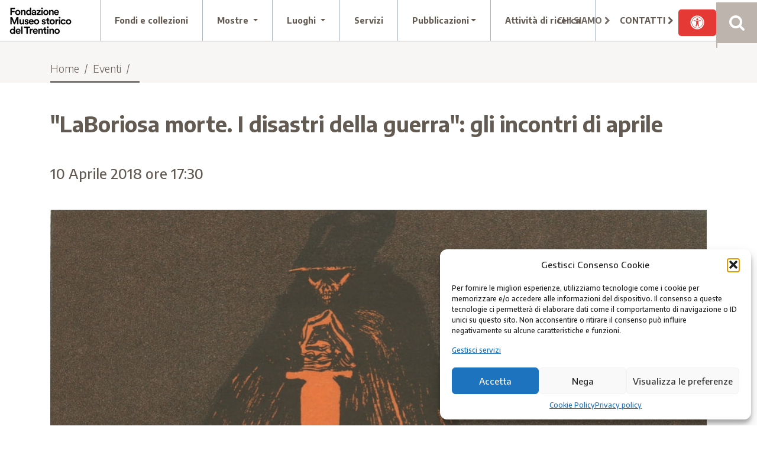

--- FILE ---
content_type: text/html; charset=UTF-8
request_url: https://museostorico.it/event/laboriosa-morte-i-disastri-della-guerra-gli-incontri-di-aprile/
body_size: 18765
content:








<!DOCTYPE html>
<html class="no-js" dir="ltr" lang="it-IT" prefix="og: https://ogp.me/ns#">

	<head>

		<meta charset="UTF-8">
		<meta name="viewport" content="width=device-width, initial-scale=1.0" >

		<link rel="profile" href="https://gmpg.org/xfn/11">

			<style>img:is([sizes="auto" i], [sizes^="auto," i]) { contain-intrinsic-size: 3000px 1500px }</style>
	
		<!-- All in One SEO 4.8.9 - aioseo.com -->
		<title>“LaBoriosa morte. I disastri della guerra”: gli incontri di aprile - Fondazione Museo storico del Trentino</title>
	<meta name="description" content="Nell&#039;ambito della mostra &quot;LaBoriosa morte: i disastri della guerra&quot;, la Fondazione Museo storico del Trentino e il Comune di Brentonico propongono una serie di incontri in grado di spaziare oltre l&#039;arco cronologico segnato dal primo conflitto mondiale e soprattutto di declinare e cogliere i tanti temi emersi sotto varie prospettive: dall’arte alla letteratura, dalla poesia alla" />
	<meta name="robots" content="max-image-preview:large" />
	<link rel="canonical" href="https://museostorico.it/event/laboriosa-morte-i-disastri-della-guerra-gli-incontri-di-aprile/" />
	<meta name="generator" content="All in One SEO (AIOSEO) 4.8.9" />
		<meta property="og:locale" content="it_IT" />
		<meta property="og:site_name" content="Fondazione Museo storico del Trentino - Sito della Fondazione" />
		<meta property="og:type" content="article" />
		<meta property="og:title" content="“LaBoriosa morte. I disastri della guerra”: gli incontri di aprile - Fondazione Museo storico del Trentino" />
		<meta property="og:description" content="Nell&#039;ambito della mostra &quot;LaBoriosa morte: i disastri della guerra&quot;, la Fondazione Museo storico del Trentino e il Comune di Brentonico propongono una serie di incontri in grado di spaziare oltre l&#039;arco cronologico segnato dal primo conflitto mondiale e soprattutto di declinare e cogliere i tanti temi emersi sotto varie prospettive: dall’arte alla letteratura, dalla poesia alla" />
		<meta property="og:url" content="https://museostorico.it/event/laboriosa-morte-i-disastri-della-guerra-gli-incontri-di-aprile/" />
		<meta property="og:image" content="https://museostorico.it/wp-content/uploads/2022/12/cropped-logo-2022.png" />
		<meta property="og:image:secure_url" content="https://museostorico.it/wp-content/uploads/2022/12/cropped-logo-2022.png" />
		<meta property="og:image:width" content="117" />
		<meta property="og:image:height" content="70" />
		<meta property="article:published_time" content="2018-04-03T10:37:55+00:00" />
		<meta property="article:modified_time" content="2018-04-03T10:37:55+00:00" />
		<meta name="twitter:card" content="summary_large_image" />
		<meta name="twitter:title" content="“LaBoriosa morte. I disastri della guerra”: gli incontri di aprile - Fondazione Museo storico del Trentino" />
		<meta name="twitter:description" content="Nell&#039;ambito della mostra &quot;LaBoriosa morte: i disastri della guerra&quot;, la Fondazione Museo storico del Trentino e il Comune di Brentonico propongono una serie di incontri in grado di spaziare oltre l&#039;arco cronologico segnato dal primo conflitto mondiale e soprattutto di declinare e cogliere i tanti temi emersi sotto varie prospettive: dall’arte alla letteratura, dalla poesia alla" />
		<meta name="twitter:image" content="https://museostorico.it/wp-content/uploads/2022/12/cropped-logo-2022.png" />
		<script type="application/ld+json" class="aioseo-schema">
			{"@context":"https:\/\/schema.org","@graph":[{"@type":"BreadcrumbList","@id":"https:\/\/museostorico.it\/event\/laboriosa-morte-i-disastri-della-guerra-gli-incontri-di-aprile\/#breadcrumblist","itemListElement":[{"@type":"ListItem","@id":"https:\/\/museostorico.it#listItem","position":1,"name":"Home","item":"https:\/\/museostorico.it","nextItem":{"@type":"ListItem","@id":"https:\/\/museostorico.it\/event\/laboriosa-morte-i-disastri-della-guerra-gli-incontri-di-aprile\/#listItem","name":"&#8220;LaBoriosa morte. I disastri della guerra&#8221;: gli incontri di aprile"}},{"@type":"ListItem","@id":"https:\/\/museostorico.it\/event\/laboriosa-morte-i-disastri-della-guerra-gli-incontri-di-aprile\/#listItem","position":2,"name":"&#8220;LaBoriosa morte. I disastri della guerra&#8221;: gli incontri di aprile","previousItem":{"@type":"ListItem","@id":"https:\/\/museostorico.it#listItem","name":"Home"}}]},{"@type":"Organization","@id":"https:\/\/museostorico.it\/#organization","name":"Fondazione Museo storico del Trentino","description":"Sito della Fondazione","url":"https:\/\/museostorico.it\/","logo":{"@type":"ImageObject","url":"https:\/\/museostorico.it\/wp-content\/uploads\/2022\/12\/cropped-logo-2022.png","@id":"https:\/\/museostorico.it\/event\/laboriosa-morte-i-disastri-della-guerra-gli-incontri-di-aprile\/#organizationLogo","width":117,"height":70},"image":{"@id":"https:\/\/museostorico.it\/event\/laboriosa-morte-i-disastri-della-guerra-gli-incontri-di-aprile\/#organizationLogo"}},{"@type":"WebPage","@id":"https:\/\/museostorico.it\/event\/laboriosa-morte-i-disastri-della-guerra-gli-incontri-di-aprile\/#webpage","url":"https:\/\/museostorico.it\/event\/laboriosa-morte-i-disastri-della-guerra-gli-incontri-di-aprile\/","name":"\u201cLaBoriosa morte. I disastri della guerra\u201d: gli incontri di aprile - Fondazione Museo storico del Trentino","description":"Nell'ambito della mostra \"LaBoriosa morte: i disastri della guerra\", la Fondazione Museo storico del Trentino e il Comune di Brentonico propongono una serie di incontri in grado di spaziare oltre l'arco cronologico segnato dal primo conflitto mondiale e soprattutto di declinare e cogliere i tanti temi emersi sotto varie prospettive: dall\u2019arte alla letteratura, dalla poesia alla","inLanguage":"it-IT","isPartOf":{"@id":"https:\/\/museostorico.it\/#website"},"breadcrumb":{"@id":"https:\/\/museostorico.it\/event\/laboriosa-morte-i-disastri-della-guerra-gli-incontri-di-aprile\/#breadcrumblist"},"image":{"@type":"ImageObject","url":"https:\/\/museostorico.it\/wp-content\/uploads\/2023\/02\/LaBoriosa-morte.-I-disastri-della-guerra-gli-incontri-di-aprile.jpg","@id":"https:\/\/museostorico.it\/event\/laboriosa-morte-i-disastri-della-guerra-gli-incontri-di-aprile\/#mainImage","width":1111,"height":1397},"primaryImageOfPage":{"@id":"https:\/\/museostorico.it\/event\/laboriosa-morte-i-disastri-della-guerra-gli-incontri-di-aprile\/#mainImage"},"datePublished":"2018-04-03T12:37:55+02:00","dateModified":"2018-04-03T12:37:55+02:00"},{"@type":"WebSite","@id":"https:\/\/museostorico.it\/#website","url":"https:\/\/museostorico.it\/","name":"Fondazione Museo storico del Trentino","description":"Sito della Fondazione","inLanguage":"it-IT","publisher":{"@id":"https:\/\/museostorico.it\/#organization"}}]}
		</script>
		<!-- All in One SEO -->

<script type="text/javascript">
/* <![CDATA[ */
window._wpemojiSettings = {"baseUrl":"https:\/\/s.w.org\/images\/core\/emoji\/16.0.1\/72x72\/","ext":".png","svgUrl":"https:\/\/s.w.org\/images\/core\/emoji\/16.0.1\/svg\/","svgExt":".svg","source":{"concatemoji":"https:\/\/museostorico.it\/wp-includes\/js\/wp-emoji-release.min.js?ver=6.8.3"}};
/*! This file is auto-generated */
!function(s,n){var o,i,e;function c(e){try{var t={supportTests:e,timestamp:(new Date).valueOf()};sessionStorage.setItem(o,JSON.stringify(t))}catch(e){}}function p(e,t,n){e.clearRect(0,0,e.canvas.width,e.canvas.height),e.fillText(t,0,0);var t=new Uint32Array(e.getImageData(0,0,e.canvas.width,e.canvas.height).data),a=(e.clearRect(0,0,e.canvas.width,e.canvas.height),e.fillText(n,0,0),new Uint32Array(e.getImageData(0,0,e.canvas.width,e.canvas.height).data));return t.every(function(e,t){return e===a[t]})}function u(e,t){e.clearRect(0,0,e.canvas.width,e.canvas.height),e.fillText(t,0,0);for(var n=e.getImageData(16,16,1,1),a=0;a<n.data.length;a++)if(0!==n.data[a])return!1;return!0}function f(e,t,n,a){switch(t){case"flag":return n(e,"\ud83c\udff3\ufe0f\u200d\u26a7\ufe0f","\ud83c\udff3\ufe0f\u200b\u26a7\ufe0f")?!1:!n(e,"\ud83c\udde8\ud83c\uddf6","\ud83c\udde8\u200b\ud83c\uddf6")&&!n(e,"\ud83c\udff4\udb40\udc67\udb40\udc62\udb40\udc65\udb40\udc6e\udb40\udc67\udb40\udc7f","\ud83c\udff4\u200b\udb40\udc67\u200b\udb40\udc62\u200b\udb40\udc65\u200b\udb40\udc6e\u200b\udb40\udc67\u200b\udb40\udc7f");case"emoji":return!a(e,"\ud83e\udedf")}return!1}function g(e,t,n,a){var r="undefined"!=typeof WorkerGlobalScope&&self instanceof WorkerGlobalScope?new OffscreenCanvas(300,150):s.createElement("canvas"),o=r.getContext("2d",{willReadFrequently:!0}),i=(o.textBaseline="top",o.font="600 32px Arial",{});return e.forEach(function(e){i[e]=t(o,e,n,a)}),i}function t(e){var t=s.createElement("script");t.src=e,t.defer=!0,s.head.appendChild(t)}"undefined"!=typeof Promise&&(o="wpEmojiSettingsSupports",i=["flag","emoji"],n.supports={everything:!0,everythingExceptFlag:!0},e=new Promise(function(e){s.addEventListener("DOMContentLoaded",e,{once:!0})}),new Promise(function(t){var n=function(){try{var e=JSON.parse(sessionStorage.getItem(o));if("object"==typeof e&&"number"==typeof e.timestamp&&(new Date).valueOf()<e.timestamp+604800&&"object"==typeof e.supportTests)return e.supportTests}catch(e){}return null}();if(!n){if("undefined"!=typeof Worker&&"undefined"!=typeof OffscreenCanvas&&"undefined"!=typeof URL&&URL.createObjectURL&&"undefined"!=typeof Blob)try{var e="postMessage("+g.toString()+"("+[JSON.stringify(i),f.toString(),p.toString(),u.toString()].join(",")+"));",a=new Blob([e],{type:"text/javascript"}),r=new Worker(URL.createObjectURL(a),{name:"wpTestEmojiSupports"});return void(r.onmessage=function(e){c(n=e.data),r.terminate(),t(n)})}catch(e){}c(n=g(i,f,p,u))}t(n)}).then(function(e){for(var t in e)n.supports[t]=e[t],n.supports.everything=n.supports.everything&&n.supports[t],"flag"!==t&&(n.supports.everythingExceptFlag=n.supports.everythingExceptFlag&&n.supports[t]);n.supports.everythingExceptFlag=n.supports.everythingExceptFlag&&!n.supports.flag,n.DOMReady=!1,n.readyCallback=function(){n.DOMReady=!0}}).then(function(){return e}).then(function(){var e;n.supports.everything||(n.readyCallback(),(e=n.source||{}).concatemoji?t(e.concatemoji):e.wpemoji&&e.twemoji&&(t(e.twemoji),t(e.wpemoji)))}))}((window,document),window._wpemojiSettings);
/* ]]> */
</script>

<style id='wp-emoji-styles-inline-css' type='text/css'>

	img.wp-smiley, img.emoji {
		display: inline !important;
		border: none !important;
		box-shadow: none !important;
		height: 1em !important;
		width: 1em !important;
		margin: 0 0.07em !important;
		vertical-align: -0.1em !important;
		background: none !important;
		padding: 0 !important;
	}
</style>
<link rel='stylesheet' id='wp-block-library-css' href='https://museostorico.it/wp-includes/css/dist/block-library/style.min.css?ver=6.8.3' type='text/css' media='all' />
<style id='classic-theme-styles-inline-css' type='text/css'>
/*! This file is auto-generated */
.wp-block-button__link{color:#fff;background-color:#32373c;border-radius:9999px;box-shadow:none;text-decoration:none;padding:calc(.667em + 2px) calc(1.333em + 2px);font-size:1.125em}.wp-block-file__button{background:#32373c;color:#fff;text-decoration:none}
</style>
<link rel='stylesheet' id='mailster-form-style-css' href='https://museostorico.it/wp-content/plugins/mailster/build/form/style-index.css?ver=6.8.3' type='text/css' media='all' />
<style id='global-styles-inline-css' type='text/css'>
:root{--wp--preset--aspect-ratio--square: 1;--wp--preset--aspect-ratio--4-3: 4/3;--wp--preset--aspect-ratio--3-4: 3/4;--wp--preset--aspect-ratio--3-2: 3/2;--wp--preset--aspect-ratio--2-3: 2/3;--wp--preset--aspect-ratio--16-9: 16/9;--wp--preset--aspect-ratio--9-16: 9/16;--wp--preset--color--black: #000000;--wp--preset--color--cyan-bluish-gray: #abb8c3;--wp--preset--color--white: #ffffff;--wp--preset--color--pale-pink: #f78da7;--wp--preset--color--vivid-red: #cf2e2e;--wp--preset--color--luminous-vivid-orange: #ff6900;--wp--preset--color--luminous-vivid-amber: #fcb900;--wp--preset--color--light-green-cyan: #7bdcb5;--wp--preset--color--vivid-green-cyan: #00d084;--wp--preset--color--pale-cyan-blue: #8ed1fc;--wp--preset--color--vivid-cyan-blue: #0693e3;--wp--preset--color--vivid-purple: #9b51e0;--wp--preset--gradient--vivid-cyan-blue-to-vivid-purple: linear-gradient(135deg,rgba(6,147,227,1) 0%,rgb(155,81,224) 100%);--wp--preset--gradient--light-green-cyan-to-vivid-green-cyan: linear-gradient(135deg,rgb(122,220,180) 0%,rgb(0,208,130) 100%);--wp--preset--gradient--luminous-vivid-amber-to-luminous-vivid-orange: linear-gradient(135deg,rgba(252,185,0,1) 0%,rgba(255,105,0,1) 100%);--wp--preset--gradient--luminous-vivid-orange-to-vivid-red: linear-gradient(135deg,rgba(255,105,0,1) 0%,rgb(207,46,46) 100%);--wp--preset--gradient--very-light-gray-to-cyan-bluish-gray: linear-gradient(135deg,rgb(238,238,238) 0%,rgb(169,184,195) 100%);--wp--preset--gradient--cool-to-warm-spectrum: linear-gradient(135deg,rgb(74,234,220) 0%,rgb(151,120,209) 20%,rgb(207,42,186) 40%,rgb(238,44,130) 60%,rgb(251,105,98) 80%,rgb(254,248,76) 100%);--wp--preset--gradient--blush-light-purple: linear-gradient(135deg,rgb(255,206,236) 0%,rgb(152,150,240) 100%);--wp--preset--gradient--blush-bordeaux: linear-gradient(135deg,rgb(254,205,165) 0%,rgb(254,45,45) 50%,rgb(107,0,62) 100%);--wp--preset--gradient--luminous-dusk: linear-gradient(135deg,rgb(255,203,112) 0%,rgb(199,81,192) 50%,rgb(65,88,208) 100%);--wp--preset--gradient--pale-ocean: linear-gradient(135deg,rgb(255,245,203) 0%,rgb(182,227,212) 50%,rgb(51,167,181) 100%);--wp--preset--gradient--electric-grass: linear-gradient(135deg,rgb(202,248,128) 0%,rgb(113,206,126) 100%);--wp--preset--gradient--midnight: linear-gradient(135deg,rgb(2,3,129) 0%,rgb(40,116,252) 100%);--wp--preset--font-size--small: 13px;--wp--preset--font-size--medium: 20px;--wp--preset--font-size--large: 36px;--wp--preset--font-size--x-large: 42px;--wp--preset--spacing--20: 0.44rem;--wp--preset--spacing--30: 0.67rem;--wp--preset--spacing--40: 1rem;--wp--preset--spacing--50: 1.5rem;--wp--preset--spacing--60: 2.25rem;--wp--preset--spacing--70: 3.38rem;--wp--preset--spacing--80: 5.06rem;--wp--preset--shadow--natural: 6px 6px 9px rgba(0, 0, 0, 0.2);--wp--preset--shadow--deep: 12px 12px 50px rgba(0, 0, 0, 0.4);--wp--preset--shadow--sharp: 6px 6px 0px rgba(0, 0, 0, 0.2);--wp--preset--shadow--outlined: 6px 6px 0px -3px rgba(255, 255, 255, 1), 6px 6px rgba(0, 0, 0, 1);--wp--preset--shadow--crisp: 6px 6px 0px rgba(0, 0, 0, 1);}:where(.is-layout-flex){gap: 0.5em;}:where(.is-layout-grid){gap: 0.5em;}body .is-layout-flex{display: flex;}.is-layout-flex{flex-wrap: wrap;align-items: center;}.is-layout-flex > :is(*, div){margin: 0;}body .is-layout-grid{display: grid;}.is-layout-grid > :is(*, div){margin: 0;}:where(.wp-block-columns.is-layout-flex){gap: 2em;}:where(.wp-block-columns.is-layout-grid){gap: 2em;}:where(.wp-block-post-template.is-layout-flex){gap: 1.25em;}:where(.wp-block-post-template.is-layout-grid){gap: 1.25em;}.has-black-color{color: var(--wp--preset--color--black) !important;}.has-cyan-bluish-gray-color{color: var(--wp--preset--color--cyan-bluish-gray) !important;}.has-white-color{color: var(--wp--preset--color--white) !important;}.has-pale-pink-color{color: var(--wp--preset--color--pale-pink) !important;}.has-vivid-red-color{color: var(--wp--preset--color--vivid-red) !important;}.has-luminous-vivid-orange-color{color: var(--wp--preset--color--luminous-vivid-orange) !important;}.has-luminous-vivid-amber-color{color: var(--wp--preset--color--luminous-vivid-amber) !important;}.has-light-green-cyan-color{color: var(--wp--preset--color--light-green-cyan) !important;}.has-vivid-green-cyan-color{color: var(--wp--preset--color--vivid-green-cyan) !important;}.has-pale-cyan-blue-color{color: var(--wp--preset--color--pale-cyan-blue) !important;}.has-vivid-cyan-blue-color{color: var(--wp--preset--color--vivid-cyan-blue) !important;}.has-vivid-purple-color{color: var(--wp--preset--color--vivid-purple) !important;}.has-black-background-color{background-color: var(--wp--preset--color--black) !important;}.has-cyan-bluish-gray-background-color{background-color: var(--wp--preset--color--cyan-bluish-gray) !important;}.has-white-background-color{background-color: var(--wp--preset--color--white) !important;}.has-pale-pink-background-color{background-color: var(--wp--preset--color--pale-pink) !important;}.has-vivid-red-background-color{background-color: var(--wp--preset--color--vivid-red) !important;}.has-luminous-vivid-orange-background-color{background-color: var(--wp--preset--color--luminous-vivid-orange) !important;}.has-luminous-vivid-amber-background-color{background-color: var(--wp--preset--color--luminous-vivid-amber) !important;}.has-light-green-cyan-background-color{background-color: var(--wp--preset--color--light-green-cyan) !important;}.has-vivid-green-cyan-background-color{background-color: var(--wp--preset--color--vivid-green-cyan) !important;}.has-pale-cyan-blue-background-color{background-color: var(--wp--preset--color--pale-cyan-blue) !important;}.has-vivid-cyan-blue-background-color{background-color: var(--wp--preset--color--vivid-cyan-blue) !important;}.has-vivid-purple-background-color{background-color: var(--wp--preset--color--vivid-purple) !important;}.has-black-border-color{border-color: var(--wp--preset--color--black) !important;}.has-cyan-bluish-gray-border-color{border-color: var(--wp--preset--color--cyan-bluish-gray) !important;}.has-white-border-color{border-color: var(--wp--preset--color--white) !important;}.has-pale-pink-border-color{border-color: var(--wp--preset--color--pale-pink) !important;}.has-vivid-red-border-color{border-color: var(--wp--preset--color--vivid-red) !important;}.has-luminous-vivid-orange-border-color{border-color: var(--wp--preset--color--luminous-vivid-orange) !important;}.has-luminous-vivid-amber-border-color{border-color: var(--wp--preset--color--luminous-vivid-amber) !important;}.has-light-green-cyan-border-color{border-color: var(--wp--preset--color--light-green-cyan) !important;}.has-vivid-green-cyan-border-color{border-color: var(--wp--preset--color--vivid-green-cyan) !important;}.has-pale-cyan-blue-border-color{border-color: var(--wp--preset--color--pale-cyan-blue) !important;}.has-vivid-cyan-blue-border-color{border-color: var(--wp--preset--color--vivid-cyan-blue) !important;}.has-vivid-purple-border-color{border-color: var(--wp--preset--color--vivid-purple) !important;}.has-vivid-cyan-blue-to-vivid-purple-gradient-background{background: var(--wp--preset--gradient--vivid-cyan-blue-to-vivid-purple) !important;}.has-light-green-cyan-to-vivid-green-cyan-gradient-background{background: var(--wp--preset--gradient--light-green-cyan-to-vivid-green-cyan) !important;}.has-luminous-vivid-amber-to-luminous-vivid-orange-gradient-background{background: var(--wp--preset--gradient--luminous-vivid-amber-to-luminous-vivid-orange) !important;}.has-luminous-vivid-orange-to-vivid-red-gradient-background{background: var(--wp--preset--gradient--luminous-vivid-orange-to-vivid-red) !important;}.has-very-light-gray-to-cyan-bluish-gray-gradient-background{background: var(--wp--preset--gradient--very-light-gray-to-cyan-bluish-gray) !important;}.has-cool-to-warm-spectrum-gradient-background{background: var(--wp--preset--gradient--cool-to-warm-spectrum) !important;}.has-blush-light-purple-gradient-background{background: var(--wp--preset--gradient--blush-light-purple) !important;}.has-blush-bordeaux-gradient-background{background: var(--wp--preset--gradient--blush-bordeaux) !important;}.has-luminous-dusk-gradient-background{background: var(--wp--preset--gradient--luminous-dusk) !important;}.has-pale-ocean-gradient-background{background: var(--wp--preset--gradient--pale-ocean) !important;}.has-electric-grass-gradient-background{background: var(--wp--preset--gradient--electric-grass) !important;}.has-midnight-gradient-background{background: var(--wp--preset--gradient--midnight) !important;}.has-small-font-size{font-size: var(--wp--preset--font-size--small) !important;}.has-medium-font-size{font-size: var(--wp--preset--font-size--medium) !important;}.has-large-font-size{font-size: var(--wp--preset--font-size--large) !important;}.has-x-large-font-size{font-size: var(--wp--preset--font-size--x-large) !important;}
:where(.wp-block-post-template.is-layout-flex){gap: 1.25em;}:where(.wp-block-post-template.is-layout-grid){gap: 1.25em;}
:where(.wp-block-columns.is-layout-flex){gap: 2em;}:where(.wp-block-columns.is-layout-grid){gap: 2em;}
:root :where(.wp-block-pullquote){font-size: 1.5em;line-height: 1.6;}
</style>
<link rel='stylesheet' id='bodhi-svgs-attachment-css' href='https://museostorico.it/wp-content/plugins/svg-support/css/svgs-attachment.css' type='text/css' media='all' />
<link rel='stylesheet' id='woocommerce-layout-css' href='https://museostorico.it/wp-content/plugins/woocommerce/assets/css/woocommerce-layout.css?ver=10.3.4' type='text/css' media='all' />
<link rel='stylesheet' id='woocommerce-smallscreen-css' href='https://museostorico.it/wp-content/plugins/woocommerce/assets/css/woocommerce-smallscreen.css?ver=10.3.4' type='text/css' media='only screen and (max-width: 768px)' />
<link rel='stylesheet' id='woocommerce-general-css' href='https://museostorico.it/wp-content/plugins/woocommerce/assets/css/woocommerce.css?ver=10.3.4' type='text/css' media='all' />
<style id='woocommerce-inline-inline-css' type='text/css'>
.woocommerce form .form-row .required { visibility: visible; }
</style>
<link rel='stylesheet' id='cmplz-general-css' href='https://museostorico.it/wp-content/plugins/complianz-gdpr/assets/css/cookieblocker.min.css?ver=1753798487' type='text/css' media='all' />
<link rel='stylesheet' id='brands-styles-css' href='https://museostorico.it/wp-content/plugins/woocommerce/assets/css/brands.css?ver=10.3.4' type='text/css' media='all' />
<link rel='stylesheet' id='fmst-style-css' href='https://museostorico.it/wp-content/themes/fmst/style.css?ver=1.0' type='text/css' media='all' />
<link rel='stylesheet' id='fmst-style-vendor-css' href='https://museostorico.it/wp-content/themes/fmst/plain_site/stylesheets/style.css?ver=1.0' type='text/css' media='all' />
<link rel='stylesheet' id='fmst-style-lightbox-css' href='https://museostorico.it/wp-content/themes/fmst/plain_site/stylesheets/jquery.lightbox-0.5.css?ver=1.0' type='text/css' media='all' />
<link rel='stylesheet' id='fl3raccessibilitysuite-style-css' href='https://museostorico.it/wp-content/plugins/fl3r-accessibility-suite/assets/css/fl3raccessibilitysuite.min.css?ver=1.0' type='text/css' media='all' />
<style id='fl3raccessibilitysuite-style-inline-css' type='text/css'>
a.fl3raccessibilitysuite-link-widget, a.fl3raccessibilitysuite-link-shortcode {color: #ffffff !important; background-color: #e53935 !important;}
</style>
<script type="text/javascript" src="https://museostorico.it/wp-includes/js/jquery/jquery.min.js?ver=3.7.1" id="jquery-core-js"></script>
<script type="text/javascript" src="https://museostorico.it/wp-includes/js/jquery/jquery-migrate.min.js?ver=3.4.1" id="jquery-migrate-js"></script>
<script type="text/javascript" src="https://museostorico.it/wp-content/plugins/woocommerce/assets/js/jquery-blockui/jquery.blockUI.min.js?ver=2.7.0-wc.10.3.4" id="wc-jquery-blockui-js" defer="defer" data-wp-strategy="defer"></script>
<script type="text/javascript" id="wc-add-to-cart-js-extra">
/* <![CDATA[ */
var wc_add_to_cart_params = {"ajax_url":"\/wp-admin\/admin-ajax.php","wc_ajax_url":"\/?wc-ajax=%%endpoint%%","i18n_view_cart":"Visualizza carrello","cart_url":"https:\/\/museostorico.it\/carrello\/","is_cart":"","cart_redirect_after_add":"no"};
/* ]]> */
</script>
<script type="text/javascript" src="https://museostorico.it/wp-content/plugins/woocommerce/assets/js/frontend/add-to-cart.min.js?ver=10.3.4" id="wc-add-to-cart-js" defer="defer" data-wp-strategy="defer"></script>
<script type="text/javascript" src="https://museostorico.it/wp-content/plugins/woocommerce/assets/js/js-cookie/js.cookie.min.js?ver=2.1.4-wc.10.3.4" id="wc-js-cookie-js" defer="defer" data-wp-strategy="defer"></script>
<script type="text/javascript" id="woocommerce-js-extra">
/* <![CDATA[ */
var woocommerce_params = {"ajax_url":"\/wp-admin\/admin-ajax.php","wc_ajax_url":"\/?wc-ajax=%%endpoint%%","i18n_password_show":"Mostra password","i18n_password_hide":"Nascondi password"};
/* ]]> */
</script>
<script type="text/javascript" src="https://museostorico.it/wp-content/plugins/woocommerce/assets/js/frontend/woocommerce.min.js?ver=10.3.4" id="woocommerce-js" defer="defer" data-wp-strategy="defer"></script>
<script type="text/javascript" src="https://museostorico.it/wp-content/themes/fmst/plain_site/javascript/vendor/jquery.min.js?ver=1.0" id="fmst-js-js"></script>
<script type="text/javascript" src="https://museostorico.it/wp-content/themes/fmst/plain_site/javascript/vendor/bootstrap.bundle.min.js?ver=1.0" id="fmst-js-boot-js"></script>
<script type="text/javascript" src="https://museostorico.it/wp-content/themes/fmst/plain_site/javascript/vendor/bootstrap-toolkit.min.js?ver=1.0" id="fmst-js-boot-tool-js"></script>
<script type="text/javascript" src="https://museostorico.it/wp-content/themes/fmst/plain_site/javascript/vendor/owl.carousel.min.js?ver=1.0" id="fmst-js-carousel-js"></script>
<script type="text/javascript" src="https://museostorico.it/wp-content/themes/fmst/plain_site/javascript/vendor/jquery.magnific-popup.js?ver=1.0" id="fmst-js-popup-js"></script>
<script type="text/javascript" src="https://museostorico.it/wp-content/themes/fmst/plain_site/javascript/vendor/ScrollMagic.min.js?ver=1.0" id="fmst-js-scroll-js"></script>
<script type="text/javascript" src="https://museostorico.it/wp-content/themes/fmst/plain_site/javascript/vendor/jquery.ScrollMagic.min.js?ver=1.0" id="fmst-js-scroll-jq-js"></script>
<script type="text/javascript" src="https://museostorico.it/wp-content/themes/fmst/plain_site/javascript/legacy/functions.js?ver=1.0" id="fmst-js-functions-js"></script>
<script type="text/javascript" src="https://museostorico.it/wp-content/themes/fmst/plain_site/javascript/legacy/galleria.js?ver=1.0" id="fmst-js-leg-galleria-js"></script>
<script type="text/javascript" src="https://museostorico.it/wp-content/themes/fmst/plain_site/javascript/legacy/themes/classic/galleria.classic.js?ver=1.0" id="fmst-js-leg-galleria-c-js"></script>
<script type="text/javascript" src="https://museostorico.it/wp-content/themes/fmst/plain_site/javascript/legacy/jquery.lightbox-0.5.min.js?ver=1.0" id="fmst-js-leg-lightbox-js"></script>
<script type="text/javascript" src="https://museostorico.it/wp-content/themes/fmst/plain_site/javascript/scripts.js?ver=1.0" id="fmst-js-scripts-js"></script>
<link rel="https://api.w.org/" href="https://museostorico.it/wp-json/" /><link rel="EditURI" type="application/rsd+xml" title="RSD" href="https://museostorico.it/xmlrpc.php?rsd" />
<meta name="generator" content="WordPress 6.8.3" />
<meta name="generator" content="WooCommerce 10.3.4" />
<link rel='shortlink' href='https://museostorico.it/?p=2383' />
<link rel="alternate" title="oEmbed (JSON)" type="application/json+oembed" href="https://museostorico.it/wp-json/oembed/1.0/embed?url=https%3A%2F%2Fmuseostorico.it%2Fevent%2Flaboriosa-morte-i-disastri-della-guerra-gli-incontri-di-aprile%2F" />
<link rel="alternate" title="oEmbed (XML)" type="text/xml+oembed" href="https://museostorico.it/wp-json/oembed/1.0/embed?url=https%3A%2F%2Fmuseostorico.it%2Fevent%2Flaboriosa-morte-i-disastri-della-guerra-gli-incontri-di-aprile%2F&#038;format=xml" />
			<style>.cmplz-hidden {
					display: none !important;
				}</style>	<noscript><style>.woocommerce-product-gallery{ opacity: 1 !important; }</style></noscript>
			<title>“LaBoriosa morte. I disastri della guerra”: gli incontri di aprile - Fondazione Museo storico del Trentino » Fondazione Museo storico del Trentino</title>
	</head>

<body class="eqlCkr_side_left">

<!-- HEADER -->


<nav class="navbar navbar-expand-lg navbar-light" id="main-navbar">
    <div class="container">
        <a href="/" class="navbar-brand p-0">
            <img src="https://museostorico.it/wp-content/uploads/2022/12/cropped-logo-2022.png" alt="Fondazione Museo storico del Trentino">        </a>
        <div class="navbar-button-container">
            <button class="navbar-toggler collapsed" type="button" data-toggle="collapse" data-target="#form-search"
                    aria-controls="form-search" aria-expanded="false" aria-label="Toggle navigation">
                <span class="fa fa-search"></span>
            </button>
            <button class="navbar-toggler collapsed" type="button" data-toggle="collapse"
                    data-target="#main-navbar-collapse"
                    aria-controls="main-navbar-collapse" aria-expanded="false" aria-label="Toggle navigation">
                <span class="navbar-toggler-icon">
                    <svg viewBox='0 0 30 30' xmlns='http://www.w3.org/2000/svg'>
                        <path class="navbar-toggle-incon-bar" id="top" stroke='#FFFFFF' stroke-width='2'
                              stroke-linecap='round' stroke-miterlimit='10' d='M4 7h22'/>
                        <path class="navbar-toggle-incon-bar" id="middle" stroke='#FFFFFF' stroke-width='2'
                              stroke-linecap='round' stroke-miterlimit='10' d='M4 15h22'/>
                        <path class="navbar-toggle-incon-bar" id="bottom" stroke='#FFFFFF' stroke-width='2'
                              stroke-linecap='round' stroke-miterlimit='10' d='M4 23h22'/>
                    </svg>
                </span>
            </button>
        </div>
        <div class="collapse navbar-collapse" id="main-navbar-collapse">
        
        
        
        	
        
        
      
            <span class="navbar-text font-weight-bold d-lg-none d-xl-none">
                MENU
            </span>
            
     

     	<ul class="navbar-nav mr-auto" id="main-navbar-nav">
    
		
				
			<li class="nav-item ">
			                    <a  href="https://museostorico.it/fondi-e-collezioni/" target="_self" class="nav-link ">Fondi e collezioni</a>
          
          	          
                
                       </li>
    
     
 
 
 
 
 

		
						<li class="nav-item dropdown dropdown-megamenu">
			<a class="nav-link dropdown-toggle" href="#" id="mostre-dropdown" role="button"
                       data-toggle="dropdown" aria-haspopup="true" aria-expanded="false">
                        Mostre             </a>
	
			      
                                
                
                
               <div class="dropdown-menu megamenu" aria-labelledby="mostre-dropdown">
                        <div class="row justify-content-between m-0 p-0">
                            <div class="col-12 d-lg-none">
                                <a class="nav-link dropdown-toggle" href="#">
                                    Back
                                </a>
                            </div>
                            <div class="col-12 d-lg-none mb-2">
                                <div class="dropdown-item font-weight-bold">
                                    MOSTRE
                                </div>
                            </div>   
                
                		 <div class="col-12 col-lg-6 col-xl-4">
                
                
                 
                
                                
                          
                
                                
                          
                
                                
                          
                                <a class="dropdown-item mb-3" href="https://museostorico.it/exhibition/performance-anelli-di-congiunzione/">
                                    <div class="media">

                                                                                    <img
                                                    src="https://museostorico.it/wp-content/uploads/2025/01/Performance_per-sito-54x54.jpg"
                                                    alt=""
                                                    title=""
                                                    class="d-none d-lg-flex mr-3 rounded-circle">
                                                                                <div class="media-body">
                                            <h4 class="text-truncate">Performance – Anelli di congiunzione</h4>
                                            <div class="media-hover-container">
                                                <h6 class="text-truncate d-none d-lg-block">
                                                    06 Febbraio 2025 - 06 Gennaio 2026                                                   
                                                </h6>
                                                <h6 class="text-truncate d-none d-lg-block">
                                                    Le Gallerie                                                </h6>
                                            </div>
                                        </div>
                                    </div>
                                </a>
                
                              
                
                
                
                               
                
                                
                          
                                <a class="dropdown-item mb-3" href="https://museostorico.it/exhibition/autonomia-la-volonta-del-popolo-e-legge/">
                                    <div class="media">

                                                                                    <img
                                                    src="https://museostorico.it/wp-content/uploads/2025/08/32-ASAR_imagefullwide-54x54.jpg"
                                                    alt=""
                                                    title=""
                                                    class="d-none d-lg-flex mr-3 rounded-circle">
                                                                                <div class="media-body">
                                            <h4 class="text-truncate">Autonomia. La volontà del popolo è legge</h4>
                                            <div class="media-hover-container">
                                                <h6 class="text-truncate d-none d-lg-block">
                                                    04 Ottobre 2025 - 31 Ottobre 2025                                                   
                                                </h6>
                                                <h6 class="text-truncate d-none d-lg-block">
                                                    Dro &#8211; Centro culturale                                                </h6>
                                            </div>
                                        </div>
                                    </div>
                                </a>
                
                              
                
                
                
                               
                
                                
                          
                                <a class="dropdown-item mb-3" href="https://museostorico.it/exhibition/alcide-de-gasperi-album-trentino/">
                                    <div class="media">

                                                                                    <img
                                                    src="https://museostorico.it/wp-content/uploads/2025/08/De-Gasperi_Album-trentino-54x54.jpg"
                                                    alt=""
                                                    title=""
                                                    class="d-none d-lg-flex mr-3 rounded-circle">
                                                                                <div class="media-body">
                                            <h4 class="text-truncate">Alcide De Gasperi. Album trentino</h4>
                                            <div class="media-hover-container">
                                                <h6 class="text-truncate d-none d-lg-block">
                                                    05 Settembre 2025 - 12 Ottobre 2025                                                   
                                                </h6>
                                                <h6 class="text-truncate d-none d-lg-block">
                                                    Palazzo Trentini                                                </h6>
                                            </div>
                                        </div>
                                    </div>
                                </a>
                
                              
                
                
                
                               
                
                                
                          
                                <a class="dropdown-item mb-3" href="https://museostorico.it/exhibition/prima-del-bondone/">
                                    <div class="media">

                                                                                    <img
                                                    src="https://museostorico.it/wp-content/uploads/2025/02/Prati-del-Bondone1902.-Archivio-fotografico-storico-provinciale-Umst.-SBC251628img-54x54.jpg"
                                                    alt=""
                                                    title=""
                                                    class="d-none d-lg-flex mr-3 rounded-circle">
                                                                                <div class="media-body">
                                            <h4 class="text-truncate">Prima del Bondone</h4>
                                            <div class="media-hover-container">
                                                <h6 class="text-truncate d-none d-lg-block">
                                                    15 Ottobre 2025 - 15 Novembre 2025                                                   
                                                </h6>
                                                <h6 class="text-truncate d-none d-lg-block">
                                                    Sopramonte &#8211; Biblioteca di Sopramonte                                                </h6>
                                            </div>
                                        </div>
                                    </div>
                                </a>
                
                              
                
                
                
                               
                
                                
                          
                                <a class="dropdown-item mb-3" href="https://museostorico.it/exhibition/la-battaglia-del-brennero-storie-di-civili-e-piloti-1943-1945/">
                                    <div class="media">

                                                                                    <img
                                                    src="https://museostorico.it/wp-content/uploads/2025/03/battaglia-del-brennero_img-web-54x54.jpg"
                                                    alt=""
                                                    title=""
                                                    class="d-none d-lg-flex mr-3 rounded-circle">
                                                                                <div class="media-body">
                                            <h4 class="text-truncate">La “battaglia del Brennero”: storie di civili e piloti (1943-1945)</h4>
                                            <div class="media-hover-container">
                                                <h6 class="text-truncate d-none d-lg-block">
                                                    08 Marzo 2025 - 08 Marzo 2026                                                   
                                                </h6>
                                                <h6 class="text-truncate d-none d-lg-block">
                                                    Museo dell&#8217;aeronautica Gianni Caproni                                                </h6>
                                            </div>
                                        </div>
                                    </div>
                                </a>
                
                              
               </div><div class="col-12 col-lg-6 col-xl-4">
               
                              
                
                
                
                               
                
                                
                          
                                <a class="dropdown-item mb-3" href="https://museostorico.it/exhibition/se-guardo-questa-roma/">
                                    <div class="media">

                                                                                    <img
                                                    src="https://museostorico.it/wp-content/uploads/2025/03/Se-guardo-questa-Roma_immagine-54x54.jpg"
                                                    alt=""
                                                    title=""
                                                    class="d-none d-lg-flex mr-3 rounded-circle">
                                                                                <div class="media-body">
                                            <h4 class="text-truncate">Se guardo questa Roma…</h4>
                                            <div class="media-hover-container">
                                                <h6 class="text-truncate d-none d-lg-block">
                                                    14 Marzo 2025 - 31 Gennaio 2026                                                   
                                                </h6>
                                                <h6 class="text-truncate d-none d-lg-block">
                                                    Roma &#8211; Focolare Meeting Point                                                </h6>
                                            </div>
                                        </div>
                                    </div>
                                </a>
                
                              
                
                
                
                               
                
                                
                          
                                <a class="dropdown-item mb-3" href="https://museostorico.it/exhibition/la-via-del-brennero-il-viaggio-dalla-mitteleuropa-al-mediterraneo/">
                                    <div class="media">

                                                                                    <img
                                                    src="https://museostorico.it/wp-content/uploads/2024/04/immagine_web-54x54.jpg"
                                                    alt=""
                                                    title=""
                                                    class="d-none d-lg-flex mr-3 rounded-circle">
                                                                                <div class="media-body">
                                            <h4 class="text-truncate">La via del Brennero. Il viaggio dalla Mitteleuropa al Mediterraneo</h4>
                                            <div class="media-hover-container">
                                                <h6 class="text-truncate d-none d-lg-block">
                                                    11 Aprile 2024 - 19 Ottobre 2025                                                   
                                                </h6>
                                                <h6 class="text-truncate d-none d-lg-block">
                                                    Le Gallerie                                                </h6>
                                            </div>
                                        </div>
                                    </div>
                                </a>
                
                              
                
                
                
                               
                
                                
                          
                                <a class="dropdown-item mb-3" href="https://museostorico.it/exhibition/la-seconda-guerra-mondiale-lesperienza-trentina/">
                                    <div class="media">

                                                                                    <img
                                                    src="https://museostorico.it/wp-content/uploads/2022/12/La-seconda-guerra-mondiale-l-esperienza-trentina_fullwidth-54x54.jpg"
                                                    alt=""
                                                    title=""
                                                    class="d-none d-lg-flex mr-3 rounded-circle">
                                                                                <div class="media-body">
                                            <h4 class="text-truncate">La seconda guerra mondiale: l’esperienza trentina</h4>
                                            <div class="media-hover-container">
                                                <h6 class="text-truncate d-none d-lg-block">
                                                    22 Aprile 2022 - 31 Dicembre 2025                                                   
                                                </h6>
                                                <h6 class="text-truncate d-none d-lg-block">
                                                    Le Gallerie                                                </h6>
                                            </div>
                                        </div>
                                    </div>
                                </a>
                
                              
                
                
                
                               
                
                                
                          
                                <a class="dropdown-item mb-3" href="https://museostorico.it/exhibition/la-provincia-si-racconta-un-viaggio-tra-storia-presente-e-futuro-dellautonomia-trentina/">
                                    <div class="media">

                                                                                    <img
                                                    src="https://museostorico.it/wp-content/uploads/2022/12/La-Provincia-si-racconta-un-viaggio-tra-storia-presente-e-futuro-dell-autonomia-trentina_fullwidth-54x54.jpg"
                                                    alt=""
                                                    title=""
                                                    class="d-none d-lg-flex mr-3 rounded-circle">
                                                                                <div class="media-body">
                                            <h4 class="text-truncate">La Provincia si racconta: un viaggio tra storia, presente e futuro dell’autonomia trentina</h4>
                                            <div class="media-hover-container">
                                                <h6 class="text-truncate d-none d-lg-block">
                                                    05 Settembre 2022 - 09 Maggio 2030                                                   
                                                </h6>
                                                <h6 class="text-truncate d-none d-lg-block">
                                                    Trento &#8211; Palazzo della Provincia                                                </h6>
                                            </div>
                                        </div>
                                    </div>
                                </a>
                
                              
                
                
                
                               
                
                                
                          
                
                                
                          
                
                                
                          
                
                                
                          
                
                                
                          
                
                                
                          
                
                                
                          
                
                                
                          
                
                                
                          
                
                                
                          
                
                                
                          
                
                                
                          
                
                                
                          
                
                                
                          
                
                                
                          
                
                                
                          
                
                                
                          
                
                                
                          
                
                                
                          
                
                                </div>
                
                                
     <div class="d-none d-xl-block col-4 align-self-center">
                                <div class="row justify-content-center">
                                    <a href="https://museostorico.it/exhibition/performance-anelli-di-congiunzione/" class="d-inline-flex">
                                        <img
                                                src="https://museostorico.it/wp-content/uploads/2025/01/Performance_per-sito-250x250.jpg"
                                                alt=""
                                                title=""
                                                class="d-flex img-fluid mr-auto ml-auto mb-4">
                                    </a>
                                    
                                                                        <a href="/mostre" class="btn btn-lg btn-outline-light">TUTTE
                                    LE MOSTRE</a>
                                </div>
                
                
                                
                </div>
                
                
                
                
                
                       </li>
    
     
	    
	    
	    
	    
	    
	    
	    
	    
	    
 
 
 
 
 

		
						<li class="nav-item dropdown dropdown-megamenu">
			<a class="nav-link dropdown-toggle" href="#" id="luoghi-dropdown" role="button"
                       data-toggle="dropdown" aria-haspopup="true" aria-expanded="false">
                       Luoghi             </a>
     
		      
                                
                               	<div class="dropdown-menu megamenu" aria-labelledby="luoghi-dropdown">
                        <div class="row justify-content-between m-0 p-0">
                            <div class="col-12 d-lg-none">
                                <a class="nav-link dropdown-toggle" href="#">
                                    Back
                                </a>
                            </div>
                            <div class="col-12 d-lg-none mb-2">
                                <div class="dropdown-item font-weight-bold">
                                    LUOGHI
                                </div>
                            </div>
                            
                            

                                
                                                                    <div class="col-12 col-lg-6 col-xl-4">
                
                
                
                 
                
                                
                          
                
                                
                          
                
                                
                          
                
                                
                          
                
                                
                          
                
                                
                          
                
                                
                          
                
                                
                          
                
                                
                          
                
                                
                          
                
                                
                          
                
                                
                          
                
                                
                          
                               	<a class="dropdown-item mb-3" href="https://museostorico.it/location/villa-paradiso/">
                                    <div class="media">

                                                                                    <img
                                                    src="https://museostorico.it/wp-content/uploads/2022/12/Villa-Paradiso-54x54.jpg"
                                                    alt=""
                                                    title=""
                                                    class="d-none d-lg-flex mr-3 rounded-circle">
                                                                                <div class="media-body">
                                            <h4 class="text-truncate">Villa Paradiso</h4>
                                            <h6 class="text-truncate d-none d-lg-block">
                                               Villa Paradiso, Levico Terme, TN, Italia                                            </h6>
                                        </div>
                                    </div>
                                </a>
               
               
                              
                
                
                
                               
                
                                
                          
                               	<a class="dropdown-item mb-3" href="https://museostorico.it/location/palazzo-eccheli-baisi/">
                                    <div class="media">

                                                                                    <img
                                                    src="https://museostorico.it/wp-content/uploads/2022/12/Palazzo-Eccheli-Baisi_container-54x54.jpg"
                                                    alt=""
                                                    title=""
                                                    class="d-none d-lg-flex mr-3 rounded-circle">
                                                                                <div class="media-body">
                                            <h4 class="text-truncate">Palazzo Eccheli-Baisi</h4>
                                            <h6 class="text-truncate d-none d-lg-block">
                                               Palazzo Eccheli Baisi, Via Mantova, Brentonico, TN, Italia                                            </h6>
                                        </div>
                                    </div>
                                </a>
               
               
                              
                
                
                
                               
                
                                
                          
                               	<a class="dropdown-item mb-3" href="https://museostorico.it/location/forte-di-cadine/">
                                    <div class="media">

                                                                                    <img
                                                    src="https://museostorico.it/wp-content/uploads/2022/12/Forte-di-Cadine_fullwidth-54x54.jpg"
                                                    alt=""
                                                    title=""
                                                    class="d-none d-lg-flex mr-3 rounded-circle">
                                                                                <div class="media-body">
                                            <h4 class="text-truncate">Forte di Cadine</h4>
                                            <h6 class="text-truncate d-none d-lg-block">
                                               Forte di Cadine, Via al Pasiel, Trento, TN, Italia                                            </h6>
                                        </div>
                                    </div>
                                </a>
               
               
                              
                
                
                
                               
                
                                
                          
                               	<a class="dropdown-item mb-3" href="https://museostorico.it/location/officina-dellautonomia/">
                                    <div class="media">

                                                                                    <img
                                                    src="https://museostorico.it/wp-content/uploads/2022/12/Officina-dell-autonomia_container-54x54.jpg"
                                                    alt=""
                                                    title=""
                                                    class="d-none d-lg-flex mr-3 rounded-circle">
                                                                                <div class="media-body">
                                            <h4 class="text-truncate">Officina dell’autonomia</h4>
                                            <h6 class="text-truncate d-none d-lg-block">
                                               Via Tomaso Gar 29, Trento, Italia                                            </h6>
                                        </div>
                                    </div>
                                </a>
               
               
                              
                
                
                
                               
                
                                
                          
                               	<a class="dropdown-item mb-3" href="https://museostorico.it/location/base-tuono/">
                                    <div class="media">

                                                                                    <img
                                                    src="https://museostorico.it/wp-content/uploads/2022/12/Base-Tuono_container-54x54.jpg"
                                                    alt=""
                                                    title=""
                                                    class="d-none d-lg-flex mr-3 rounded-circle">
                                                                                <div class="media-body">
                                            <h4 class="text-truncate">Base Tuono</h4>
                                            <h6 class="text-truncate d-none d-lg-block">
                                               SP143, 16 Passo Coe, 38064 Folgaria TN, Italia                                            </h6>
                                        </div>
                                    </div>
                                </a>
               
               
                              
               </div><div class="col-12 col-lg-6 col-xl-4">
               
                              
                
                
                
                               
                
                                
                          
                               	<a class="dropdown-item mb-3" href="https://museostorico.it/location/biblioteca-della-fondazione/">
                                    <div class="media">

                                                                                    <img
                                                    src="https://museostorico.it/wp-content/uploads/2022/12/Biblioteca-della-Fondazione_fullwidth-54x54.jpg"
                                                    alt=""
                                                    title=""
                                                    class="d-none d-lg-flex mr-3 rounded-circle">
                                                                                <div class="media-body">
                                            <h4 class="text-truncate">Biblioteca della Fondazione</h4>
                                            <h6 class="text-truncate d-none d-lg-block">
                                               Via Torre D'Augusto, 35, Trento, TN, Italia                                            </h6>
                                        </div>
                                    </div>
                                </a>
               
               
                              
                
                
                
                               
                
                                
                          
                               	<a class="dropdown-item mb-3" href="https://museostorico.it/location/museo-dellaeronautica-gianni-caproni/">
                                    <div class="media">

                                                                                    <img
                                                    src="https://museostorico.it/wp-content/uploads/2022/12/Museo-dell-aeronautica-Gianni-Caproni_container-54x54.jpg"
                                                    alt=""
                                                    title=""
                                                    class="d-none d-lg-flex mr-3 rounded-circle">
                                                                                <div class="media-body">
                                            <h4 class="text-truncate">Museo dell’aeronautica Gianni Caproni</h4>
                                            <h6 class="text-truncate d-none d-lg-block">
                                               Museo dell'aeronautica Gianni Caproni, Via Lidorno, Trento, TN, Italia                                            </h6>
                                        </div>
                                    </div>
                                </a>
               
               
                              
                
                
                
                               
                
                                
                          
                               	<a class="dropdown-item mb-3" href="https://museostorico.it/location/le-gallerie/">
                                    <div class="media">

                                                                                    <img
                                                    src="https://museostorico.it/wp-content/uploads/2022/11/Le-Gallerie_container-54x54.jpg"
                                                    alt=""
                                                    title=""
                                                    class="d-none d-lg-flex mr-3 rounded-circle">
                                                                                <div class="media-body">
                                            <h4 class="text-truncate">Le Gallerie</h4>
                                            <h6 class="text-truncate d-none d-lg-block">
                                               Piazza di Piedicastello, Trento, TN, Italia                                            </h6>
                                        </div>
                                    </div>
                                </a>
               
               
                              
                
                
                
                               
                
                                
                          
                               	<a class="dropdown-item mb-3" href="https://museostorico.it/location/spazio-degasperi/">
                                    <div class="media">

                                                                                    <img
                                                    src="https://museostorico.it/wp-content/uploads/2022/12/Spazio-De-Gasperi_container-54x54.jpg"
                                                    alt=""
                                                    title=""
                                                    class="d-none d-lg-flex mr-3 rounded-circle">
                                                                                <div class="media-body">
                                            <h4 class="text-truncate">Spazio Degasperi</h4>
                                            <h6 class="text-truncate d-none d-lg-block">
                                               Palazzo Thun, Via Rodolfo Belenzani, 19, Trento, TN, Italia                                            </h6>
                                        </div>
                                    </div>
                                </a>
               
               
                              
                
                
                
                               
                
                                
                          
                
                                
                          
                
                                
                          
                
                                
                          
                
                                
                          
                
                                
                          
                
                                
                          
                
                                
                          
                
                                
                          
                
                                </div>
                
                                 <div class="d-none d-xl-block col-4">
                                <div class="row justify-content-center">

                                                                        <a href="/i-luoghi-della-fondazione/" class="btn btn-lg btn-outline-light">TUTTI I
                                    LUOGHI</a>
                                </div>
                            </div>
                
                
                
                                
                </div>
                
                
                
                
                
                       </li>
    
     
	    
	    
	    
	    
	    
	    
	    
	    
	    
		
				
			<li class="nav-item dropdown dropdown-megamenu">
			                    <a  href="https://museostorico.it/servizi-2/" target="_self" class="nav-link ">Servizi</a>
          
          	          
                
                       </li>
    
     
 
 
 
 
 

		
				
			<li class="nav-item dropdown">
			          
                
                                
                               		  <a class="nav-link dropdown-toggle" href='#' id="dropdown-440"
                       role="button" data-toggle="dropdown" aria-haspopup="true" aria-expanded="false"
                    >Pubblicazioni</a>
                    <div class="dropdown-menu" aria-labelledby="dropdown-440">
                        
                            
                                <a class="d-lg-none dropdown-item dropdown-toggle" href="#">
                                    Back
                                </a>

                                <div class="d-lg-none mb-2">
                                    <div class="dropdown-item font-weight-bold">
                                        PUBBLICAZIONI                                    </div>
                                </div>
                                
                                <div class="col-12">
                
                 
                
                                
                          
                
                                
                          
                
                                
                          
                
                                
                          
                
                                
                          
                
                                
                          
                
                                
                          
                
                                
                          
                
                                
                          
                
                                
                          
                
                                
                          
                
                                
                          
                
                                
                          
                
                                
                          
                
                                
                          
                
                                
                          
                
                                
                          
                
                                
                          
                
                                
                          
                
                                
                          
                
                                
                          
                
                                
                          
                
                                
                          
                
                                
                          
                               
                <a class="dropdown-item" href="https://museostorico.it/negozio/">
                                   Bookshop                                </a>
               
                              
                
                
                
                               
                
                                
                          
                               
                <a class="dropdown-item" href="https://museostorico.it/informativa-privacy-editoria/">
                                   Informativa privacy Editoria                                </a>
               
                              
                
                
                
                               
                
                                
                          
                               
                <a class="dropdown-item" href="https://museostorico.it/libri/">
                                   Libri                                </a>
               
                              
                
                
                
                               
                
                                
                          
                               
                <a class="dropdown-item" href="https://museostorico.it/produzioni-video/">
                                   Produzioni video                                </a>
               
                              
                
                
                
                               
                
                                
                          
                               
                <a class="dropdown-item" href="https://museostorico.it/archivio-trentino/">
                                   Archivio trentino                                </a>
               
                              
                
                
                
                               
                
                                
                          
                               
                <a class="dropdown-item" href="https://museostorico.it/altrestorie/">
                                   AltreStorie                                </a>
               
                              
                
                
                
                               
                
                                
                          
                
                                </div>
                
                                               
                
                		
                                
                </div>
                
                
                
                
                
                       </li>
    
     
	    
	    
	    
	    
	    
	    
		
				
			<li class="nav-item dropdown">
			                    <a  href="https://museostorico.it/attivita-di-ricera/" target="_self" class="nav-link ">Attività di ricerca</a>
          
          	          
                
                       </li>
    
     
            
            
           
                
               
               
            </ul>
            
        </div>
    </div>
    <form id="form-search" class="form-inline my-2 my-lg-0" action="/" method="post">
        <ul class="navbar-nav mr-auto d-none d-lg-flex">
            <li class="nav-item active">
                                <a href="/chi-siamo" class="nav-link text-uppercase">chi siamo <i
                        class="fa fa-chevron-right"></i></a>
            </li>
            <li class="nav-item">
                                <a href="/contatti" class="nav-link text-uppercase">contatti <i class="fa fa-chevron-right"></i></a>
            </li>
            <li class="nav-item">
            <a href="#" class="fl3raccessibilitysuite-link-shortcode fl3raccessibilitysuite-open"><svg aria-hidden="true" focusable="false" data-prefix="fas" data-icon="universal-access" class="svg-icon-accessibility" role="img" xmlns="http://www.w3.org/2000/svg" viewBox="0 0 512 512" width="24" height="24"><path fill="currentColor" d="M256 48c114.953 0 208 93.029 208 208 0 114.953-93.029 208-208 208-114.953 0-208-93.029-208-208 0-114.953 93.029-208 208-208m0-40C119.033 8 8 119.033 8 256s111.033 248 248 248 248-111.033 248-248S392.967 8 256 8zm0 56C149.961 64 64 149.961 64 256s85.961 192 192 192 192-85.961 192-192S362.039 64 256 64zm0 44c19.882 0 36 16.118 36 36s-16.118 36-36 36-36-16.118-36-36 16.118-36 36-36zm117.741 98.023c-28.712 6.779-55.511 12.748-82.14 15.807.851 101.023 12.306 123.052 25.037 155.621 3.617 9.26-.957 19.698-10.217 23.315-9.261 3.617-19.699-.957-23.316-10.217-8.705-22.308-17.086-40.636-22.261-78.549h-9.686c-5.167 37.851-13.534 56.208-22.262 78.549-3.615 9.255-14.05 13.836-23.315 10.217-9.26-3.617-13.834-14.056-10.217-23.315 12.713-32.541 24.185-54.541 25.037-155.621-26.629-3.058-53.428-9.027-82.141-15.807-8.6-2.031-13.926-10.648-11.895-19.249s10.647-13.926 19.249-11.895c96.686 22.829 124.283 22.783 220.775 0 8.599-2.03 17.218 3.294 19.249 11.895 2.029 8.601-3.297 17.219-11.897 19.249z"></path></svg> </a>            </li>
        </ul>
        <div class="search-container">
            <input type="text" class="form-control form-control-lg" type="search" name="s" id="s"
                   placeholder="Cosa stai cercando?" value=""/>
            <button class="btn btn-gray-400 my-2 my-sm-0" type="submit" name="SearchButton"
                    aria-label="Cerca"><i class="fa fa-2x fa-search"></i>
            </button>
        </div>
    </form>
</nav>
<!-- FINE HEADER -->


    <!-- BREADCRUMBS -->
<div class="container-fluid bg-light pt-4">
    <div class="row">
        <div class="container">
            <div class="row">
                <div class="col">
                   <nav aria-label="breadcrumb" role="navigation">
                        <ol class="breadcrumb"><li class="breadcrumb-item"><a href="https://museostorico.it">Home</a></li><li class="breadcrumb-item"><a href="">Eventi</a></li><li class="breadcrumb-item"></li><li class="breadcrumb-item active">&#8220;LaBoriosa morte. I disastri della guerra&#8221;: gli incontri di aprile</li></ol></nav>                </div>
            </div>
        </div>
    </div>
</div>    <!-- FINE BREADCRUMBS -->



<div class="container container-event">
    <div class="row mb-5">
        <div class="col-12">
            <h2 class="font-weight-bold my-5">&quot;LaBoriosa morte. I disastri della guerra&quot;: gli incontri di aprile</h2>
            <div class="mb-5">
                <h3 class="mb-0">
                    10 Aprile 2018 ore 17:30            
                </h3>
                <h3>
                                    </h3>

               <!-- {attribute_view_gui view=embed content_node=$node.object.data_map.location.content.main_node}-->

            </div>



                          <img class="img-fluid mb-5" src="https://museostorico.it/wp-content/uploads/2023/02/LaBoriosa-morte.-I-disastri-della-guerra-gli-incontri-di-aprile.jpg">
                      <div class="row">
                <div class="col-12 text-secondary">
                    <p>
Nell&#8217;ambito della mostra &quot;<a href="http://fondazione.museostorico.it/index.php/Il-Museo/Mostre-temporanee/Laboriosa-morte-i-disastri-della-guerra" target="_self" rel="noopener">LaBoriosa morte: i disastri della guerra</a>&quot;, la Fondazione Museo storico del Trentino e il Comune di Brentonico propongono una serie di incontri&nbsp;in grado di spaziare oltre l&#8217;arco cronologico segnato dal primo conflitto mondiale e soprattutto di declinare e cogliere i tanti temi emersi sotto varie prospettive: dall’arte alla letteratura, dalla poesia alla musica, dall’informazione alla fotografia.&nbsp;<br />Un percorso che da aprile proseguirà fino a fine giugno coinvolgendo relatori di diversa formazione ed estrazione ed alternandosi come sedi fra Trento e Brentonico.</p>
<p><i>Gli appuntamenti di aprile:</i></p>
<p>
<b>Martedì 10 aprile 2018</b><br />
<b>FMST &#8211; Officina dell&#8217;autonomia</b><br />
<b>Via Zanella 1/A &#8211; Trento</b><br /><b>ore 17.30</b></p>
<p>
GUERRA E PACE<br />FAKE NEWS E INFORMAZIONE GIORNALISTICA</p>
<p>
Relatore:<br /><b>Pierangelo Giovanetti</b>, giornalista professionista, direttore del quotidiano&nbsp;<i>l&#8217;Adige</i></p>
<p>**&nbsp;</p>
<p>
<b>Sabato 14 aprile 2018</b><br />
<b>Biblioteca comunale</b><br />
<b>Via F. Roberti, 3 &#8211; Brentonico (TN)</b><br /><b>ore 17.00</b></p>
<p>FOTOGRAFIA E INFORMAZIONE NELLA TRADIZIONE GIORNALISTICA DEL NOVECENTO</p>
<p>
Relatori:<br />
<b>Luca Catalano Gonzaga</b>, fotografo professionista, fondatore nel 2010 dell&#8217;associazione no-profit Witness Image<br /><b>Muriel De Meo</b>, responsabile della comunicazione&nbsp;dell&#8217;associazione no-profit Witness Image</p>
<p>**</p>
<p>
<b>Martedì 17 aprile 2018</b><br />
<b>FMST &#8211; Officina dell&#8217;autonomia</b><br />
<b>Via Zanella 1/A &#8211; Trento</b><br /><b>ore 17.30</b></p>
<p>
LA BORIOSA MORTE IN POESIA E PROSA<br />COLLOQUIO CON LETTURE</p>
<p>
Relatori:<br />
<b>Brunamaria Dal Lago Veneri</b>, scrittrice, pubblicista, traduttrice, autrice di testi per trasmissioni radiofoniche e televisive per il teatro<br /><b>Roberta Dapunt</b>, poetessa, autrice della raccolta&nbsp;<i>Sincope&nbsp;</i>(Einaudi, 2018)</p>
<p>**&nbsp;</p>
<p>
<b>Martedì 24 aprile 2018</b><br />
<b>Conservatorio &quot;F. A. Bonporti&quot;</b><br />
<b>Via San Giovanni Bosco, 4 &#8211; Trento</b><br /><b>ore 17.30</b></p>
<p>
LA MORTE DEI VIVI E LA VITA DEI MORTI<br />COLLOQUI CON ESECUZIONI DI CANTO GREGORIANO</p>
<p>
Relatori:<br />
<b>Giacomo Baroffio</b>, già docente di discipline teologiche, storiche e musicologiche a Padova, Roma, Cassino, Milano, Cremona<br /><b>Eun Ju Anastasia Kim</b>, esperta di tradizioni liturgiche europee con percorsi di studi presso la Ewa Women University di Seoul e approfondimenti a Graz, Roma e Milano</p>
<p>**</p>
<p>
<b>Sabato 28 aprile 2018</b><br />
<b>Biblioteca comunale</b><br />
<b>Via F. Roberti, 3 &#8211; Brentonico (TN)</b><br /><b>ore 17.00</b></p>
<p>
DANZA MACABRA E TRIONFO DELLA MORTE<br />EVOLUZIONE DI UNO STILEMA E DI UNA RAPPRESENTAZIONE ARTISTICA NELLA PRODUZIONE A STAMPA (XV-XIX SECOLO)</p>
<p>
Relatori:<br />
<b>Arnaldo Loner</b>, avvocato, bibliofilo, curatore di storia del libro, cocuratore della mostra&nbsp;<a href="http://fondazione.museostorico.it/index.php/Il-Museo/Mostre-temporanee/Laboriosa-morte-i-disastri-della-guerra" target="_self" rel="noopener">LaBoriosa morte</a><br />
<b>Danilo Curti</b>, musicologo, bibliofilo,&nbsp;cocuratore della mostra&nbsp;<a href="http://fondazione.museostorico.it/index.php/Il-Museo/Mostre-temporanee/Laboriosa-morte-i-disastri-della-guerra" target="_self" rel="noopener">LaBoriosa morte</a><br /><b>Rodolfo Taiani</b>, responsabile dell&#8217;area editoria e servizi della Fondazione Museo storico del Trentino,&nbsp;cocuratore della mostra&nbsp;<a href="http://fondazione.museostorico.it/index.php/Il-Museo/Mostre-temporanee/Laboriosa-morte-i-disastri-della-guerra" target="_self" rel="noopener">LaBoriosa morte</a></p>
<p>**</p>
<p>
Tutti gli eventi sono ad ingresso libero<br />Rassegna a cura di: Quinto Canali, Aurelio Candido, Danilo Curti e Rodolfo Taiani</p>
 

                    
                                         
                     
                                          
                     
                     
                                          
                     
                     
                     
                     
                                          
                     
                     
                     
                     
                     
                     
                     
                     



                </div>
            </div>
                          <div class="row-fullwidth">
                    <div class="container-fluid container-location" id="informazioni">
    <div class="row">
        <div class="container">
            <div class="row">

   <div class="col-12 col-lg-4 py-5">
                    <div class="row">
                        <div class="col-12 mb-3">
                            <h2 class="font-weight-bold text-white">Informazioni</h2>
                        </div>
                    </div>


                    <div class="row">
                        <div class="col-12 col-md-4 col-lg-12 mb-3">
                            <h5 class="font-weight-bold text-uppercase">Luogo</h5>
                            <p class="mb-0">
                                                                                                
                                                            </p>
                            <p>
                                                                                           
                            </p>
                        </div>
                        <div class="col-12 col-md-4 col-lg-12 mb-3">
                                                   </div>
                        <div class="col-12 col-md-4 col-lg-12 mb-3">
                            <h5 class="font-weight-bold text-uppercase">Per informazioni:</h5>
                          
                                <p class="text-truncate">
                                    <strong></strong>
                                </p>
                        
                                                                                                                                                                      </div>


                    </div>
  
                </div>
                <div class="col-12 col-lg-8">
                
                                                                      
                      </div>
                            </div>
        </div>
    </div>
</div>
                </div>
                    </div>
    </div>

    

           <br/>

           <br/>
           <br/>



</div>

    </div>





    

<script src="https://maps.googleapis.com/maps/api/js?key=AIzaSyDpDTEioVWwPSIfsFw0JYmdYBqHSuXGgmw&callback=initMap" async defer></script>





<footer class="container-fluid pt-5" id="footer">
    <div class="row">
        <div class="container upper-footer">
            <div class="row">
                <div class="col-12 col-md-6 col-lg-4 mb-5">
                    <div class="row">
                        <div class="col mt-3">
                            <h6 class="font-weight-bold text-uppercase mb-lg-5 mb-3">i nostri siti</h6>
                            <ul class="nav flex-column">
                                <li class="nav-item">
                                    <a class="nav-link text-dark" href="http://hl.museostorico.it/" target="_blank">History Lab</a>
                                </li>
                                <li class="nav-item">
                                    <a class="nav-link text-dark" href="http://900trentino.museostorico.it/" target="_blank">Archivio online del 900 trentino</a>
                                </li>
                                <li class="nav-item">
                                    <a class="nav-link text-dark" href="http://emigrazionetrentina.museostorico.it/" target="_blank">Emigrazione trentina</a>
                                </li>
                                <li class="nav-item">
                                    <a class="nav-link text-dark" href="http://www.paesaggideltrentino.it/" target="_blank">I paesaggi in trasformazione del Trentino</a>
                                </li>
                            </ul>
                        </div>
                        <div class="col mt-3 d-none">
                            <h6 class="font-weight-bold text-uppercase mb-lg-5 mb-3">servizi</h6>
                            <ul class="nav flex-column">
                                <li class="nav-item">
                                    <a class="nav-link text-dark" href="/index.php/Novita-e-avvisi">Novità</a>
                                </li>
                                <li class="nav-item">
                                                                        <a class="nav-link text-dark" href="/index.php/Il-Museo/Appuntamenti/2022">Appuntamenti</a>
                                </li>
                                <li class="nav-item">
                                    <a class="nav-link text-dark" href="/index.php/Mappa-del-sito">Mappa del sito</a>
                                </li>
                                <li class="nav-item">
                                    <a class="nav-link text-dark" href="/index.php/Accessibilita">Accessibilità</a>
                                </li>
                                <li class="nav-item">
                                    <a class="nav-link text-dark" href="/index.php/Chi-siamo/Informazioni/Contatti">Contatti</a>
                                </li>
                                <li class="nav-item">
                                    <a href="https://www.iubenda.com/privacy-policy/68525636" class="nav-link text-dark iubenda-nostyle iubenda-white no-brand iubenda-noiframe iubenda-embed iubenda-noiframe " title="Privacy Policy ">
                                        Privacy policy
                                    </a><script type="text/javascript" src="https://cdn.iubenda.com/iubenda_i_badge.js"></script>
                                </li>
                            </ul>
                        </div>
                    </div>
                </div>
                <div class="col-12 col-md-6 col-lg-4 mt-3 mb-5">
                    <h6 class="font-weight-bold text-uppercase mb-lg-5 mb-3">tieniti informato</h6>
                    <form id="newsletter-form" method="post" action="/mailster/subscribe" class="mb-5">
                    <input name="_timestamp" type="hidden" value="1761977699">
			<input name="_referer" type="hidden" value="https://museostorico.it">
			<input name="_nonce" type="hidden" value="0f825a200b">
			
			<input name="formid" type="hidden" value="1">
                        <div class="form-row">
                            <div class="col-12">
                                <label class="sr-only" for="email">Email</label>
                                <div class="input-group input-group-lg mb-2 mb-sm-0">
                                    <input type="email" name="email" class="form-control" id="email" placeholder="Iscriviti alla nostra newsletter">
                                    <button type="submit" class="btn btn-gray-400"><i class="fa fa-2x fa-envelope-o px-3 px-lg-2 px-xl-3"></i><span class="sr-only">Invia</span></button></div>
                            </div>
                        </div>
                    </form>
                    <ul class="nav nav-social">
                        <li class="nav-item">
                            <a class="nav-link nav-link-facebook" href="https://www.facebook.com/museostorico" target="_blank"><i class="fa fa-2x fa-facebook"></i></a>
                        </li>
                        <li class="nav-item">
                            <a class="nav-link nav-link-twitter" href="https://twitter.com/MuseostoricoTN" target="_blank"><i class="fa fa-2x fa-twitter"></i></a>
                        </li>
                        <li class="nav-item">
                            <a class="nav-link nav-link-youtube" href="https://www.youtube.com/user/museostorico" target="_blank"><i class="fa fa-2x fa-youtube-play"></i></a>
                        </li>
                    </ul>
                </div>
                <div class="col-12 col-lg-4 order-lg-first">
                    <div class="row mb-3">
                        <div class="col-12">
                            <img src="https://museostorico.it/wp-content/uploads/2022/12/cropped-logo-2022.png" alt="Fondazione Museo storico del Trentino">                        </div>
                    </div>
                    <div class="row mb-3">
                        <div class="col-12 col-lg-8">
                            <p>Fondazione Museo storico del Trentino<br>
                                via Torre d'Augusto<br>
                                41 38122 TRENTO - Italy<br>
                                cf/p.iva 02050480223
                            </p><p>
                        </p></div>
                    </div>
                </div>
            </div>
        </div>
    </div>
    <div class="row">
        <div class="container lower-footer">
            <hr>

            <div class="row justify-content-between">
                <ul class="nav">
                    <li class="nav-item">
                        <a href="/cookie-policy/" class="nav-link text-dark " title="Cookie Policy ">Cookie Policy</a>
                    </li>
                    <li><span class="navbar-text">|</span></li>
              	     <li class="nav-item">
                        <a href="/privacy-policy-2/" class="nav-link text-dark " title="Cookie Policy ">Privacy Policy</a>
                    </li>
                    <li><span class="navbar-text">|</span></li>
              
                    <li class="nav-item">
                        <a class="nav-link text-dark" href="/amministrazione-trasparente">Amministrazione trasparente</a>
                    </li>
                    <li><span class="navbar-text">|</span></li>
                    <li class="nav-item">
                        <a class="nav-link text-dark" href="/fatturazione-elettronica">Fatturazione elettronica</a>
                    </li>
                </ul>
                <ul class="nav">
                    <li class="nav-item">
                        <a class="nav-link text-dark" href="#">Credits</a>
                    </li>
                </ul>
            </div>
        </div>
    </div>
</footer>
 

    
    <script type="speculationrules">
{"prefetch":[{"source":"document","where":{"and":[{"href_matches":"\/*"},{"not":{"href_matches":["\/wp-*.php","\/wp-admin\/*","\/wp-content\/uploads\/*","\/wp-content\/*","\/wp-content\/plugins\/*","\/wp-content\/themes\/fmst\/*","\/*\\?(.+)"]}},{"not":{"selector_matches":"a[rel~=\"nofollow\"]"}},{"not":{"selector_matches":".no-prefetch, .no-prefetch a"}}]},"eagerness":"conservative"}]}
</script>

<!-- Consent Management powered by Complianz | GDPR/CCPA Cookie Consent https://wordpress.org/plugins/complianz-gdpr -->
<div id="cmplz-cookiebanner-container"><div class="cmplz-cookiebanner cmplz-hidden banner-1 bottom-right-view-preferences optin cmplz-bottom-right cmplz-categories-type-view-preferences" aria-modal="true" data-nosnippet="true" role="dialog" aria-live="polite" aria-labelledby="cmplz-header-1-optin" aria-describedby="cmplz-message-1-optin">
	<div class="cmplz-header">
		<div class="cmplz-logo"></div>
		<div class="cmplz-title" id="cmplz-header-1-optin">Gestisci Consenso Cookie</div>
		<div class="cmplz-close" tabindex="0" role="button" aria-label="Chiudi la finestra di dialogo">
			<svg aria-hidden="true" focusable="false" data-prefix="fas" data-icon="times" class="svg-inline--fa fa-times fa-w-11" role="img" xmlns="http://www.w3.org/2000/svg" viewBox="0 0 352 512"><path fill="currentColor" d="M242.72 256l100.07-100.07c12.28-12.28 12.28-32.19 0-44.48l-22.24-22.24c-12.28-12.28-32.19-12.28-44.48 0L176 189.28 75.93 89.21c-12.28-12.28-32.19-12.28-44.48 0L9.21 111.45c-12.28 12.28-12.28 32.19 0 44.48L109.28 256 9.21 356.07c-12.28 12.28-12.28 32.19 0 44.48l22.24 22.24c12.28 12.28 32.2 12.28 44.48 0L176 322.72l100.07 100.07c12.28 12.28 32.2 12.28 44.48 0l22.24-22.24c12.28-12.28 12.28-32.19 0-44.48L242.72 256z"></path></svg>
		</div>
	</div>

	<div class="cmplz-divider cmplz-divider-header"></div>
	<div class="cmplz-body">
		<div class="cmplz-message" id="cmplz-message-1-optin">Per fornire le migliori esperienze, utilizziamo tecnologie come i cookie per memorizzare e/o accedere alle informazioni del dispositivo. Il consenso a queste tecnologie ci permetterà di elaborare dati come il comportamento di navigazione o ID unici su questo sito. Non acconsentire o ritirare il consenso può influire negativamente su alcune caratteristiche e funzioni.</div>
		<!-- categories start -->
		<div class="cmplz-categories">
			<details class="cmplz-category cmplz-functional" >
				<summary>
						<span class="cmplz-category-header">
							<span class="cmplz-category-title">Funzionale</span>
							<span class='cmplz-always-active'>
								<span class="cmplz-banner-checkbox">
									<input type="checkbox"
										   id="cmplz-functional-optin"
										   data-category="cmplz_functional"
										   class="cmplz-consent-checkbox cmplz-functional"
										   size="40"
										   value="1"/>
									<label class="cmplz-label" for="cmplz-functional-optin"><span class="screen-reader-text">Funzionale</span></label>
								</span>
								Sempre attivo							</span>
							<span class="cmplz-icon cmplz-open">
								<svg xmlns="http://www.w3.org/2000/svg" viewBox="0 0 448 512"  height="18" ><path d="M224 416c-8.188 0-16.38-3.125-22.62-9.375l-192-192c-12.5-12.5-12.5-32.75 0-45.25s32.75-12.5 45.25 0L224 338.8l169.4-169.4c12.5-12.5 32.75-12.5 45.25 0s12.5 32.75 0 45.25l-192 192C240.4 412.9 232.2 416 224 416z"/></svg>
							</span>
						</span>
				</summary>
				<div class="cmplz-description">
					<span class="cmplz-description-functional">L'archiviazione tecnica o l'accesso sono strettamente necessari al fine legittimo di consentire l'uso di un servizio specifico esplicitamente richiesto dall'abbonato o dall'utente, o al solo scopo di effettuare la trasmissione di una comunicazione su una rete di comunicazione elettronica.</span>
				</div>
			</details>

			<details class="cmplz-category cmplz-preferences" >
				<summary>
						<span class="cmplz-category-header">
							<span class="cmplz-category-title">Preferenze</span>
							<span class="cmplz-banner-checkbox">
								<input type="checkbox"
									   id="cmplz-preferences-optin"
									   data-category="cmplz_preferences"
									   class="cmplz-consent-checkbox cmplz-preferences"
									   size="40"
									   value="1"/>
								<label class="cmplz-label" for="cmplz-preferences-optin"><span class="screen-reader-text">Preferenze</span></label>
							</span>
							<span class="cmplz-icon cmplz-open">
								<svg xmlns="http://www.w3.org/2000/svg" viewBox="0 0 448 512"  height="18" ><path d="M224 416c-8.188 0-16.38-3.125-22.62-9.375l-192-192c-12.5-12.5-12.5-32.75 0-45.25s32.75-12.5 45.25 0L224 338.8l169.4-169.4c12.5-12.5 32.75-12.5 45.25 0s12.5 32.75 0 45.25l-192 192C240.4 412.9 232.2 416 224 416z"/></svg>
							</span>
						</span>
				</summary>
				<div class="cmplz-description">
					<span class="cmplz-description-preferences">L'archiviazione tecnica o l'accesso sono necessari per lo scopo legittimo di memorizzare le preferenze che non sono richieste dall'abbonato o dall'utente.</span>
				</div>
			</details>

			<details class="cmplz-category cmplz-statistics" >
				<summary>
						<span class="cmplz-category-header">
							<span class="cmplz-category-title">Statistiche</span>
							<span class="cmplz-banner-checkbox">
								<input type="checkbox"
									   id="cmplz-statistics-optin"
									   data-category="cmplz_statistics"
									   class="cmplz-consent-checkbox cmplz-statistics"
									   size="40"
									   value="1"/>
								<label class="cmplz-label" for="cmplz-statistics-optin"><span class="screen-reader-text">Statistiche</span></label>
							</span>
							<span class="cmplz-icon cmplz-open">
								<svg xmlns="http://www.w3.org/2000/svg" viewBox="0 0 448 512"  height="18" ><path d="M224 416c-8.188 0-16.38-3.125-22.62-9.375l-192-192c-12.5-12.5-12.5-32.75 0-45.25s32.75-12.5 45.25 0L224 338.8l169.4-169.4c12.5-12.5 32.75-12.5 45.25 0s12.5 32.75 0 45.25l-192 192C240.4 412.9 232.2 416 224 416z"/></svg>
							</span>
						</span>
				</summary>
				<div class="cmplz-description">
					<span class="cmplz-description-statistics">L'archiviazione tecnica o l'accesso che viene utilizzato esclusivamente per scopi statistici.</span>
					<span class="cmplz-description-statistics-anonymous">L'archiviazione tecnica o l'accesso che viene utilizzato esclusivamente per scopi statistici anonimi. Senza un mandato di comparizione, una conformità volontaria da parte del vostro Fornitore di Servizi Internet, o ulteriori registrazioni da parte di terzi, le informazioni memorizzate o recuperate per questo scopo da sole non possono di solito essere utilizzate per l'identificazione.</span>
				</div>
			</details>
			<details class="cmplz-category cmplz-marketing" >
				<summary>
						<span class="cmplz-category-header">
							<span class="cmplz-category-title">Marketing</span>
							<span class="cmplz-banner-checkbox">
								<input type="checkbox"
									   id="cmplz-marketing-optin"
									   data-category="cmplz_marketing"
									   class="cmplz-consent-checkbox cmplz-marketing"
									   size="40"
									   value="1"/>
								<label class="cmplz-label" for="cmplz-marketing-optin"><span class="screen-reader-text">Marketing</span></label>
							</span>
							<span class="cmplz-icon cmplz-open">
								<svg xmlns="http://www.w3.org/2000/svg" viewBox="0 0 448 512"  height="18" ><path d="M224 416c-8.188 0-16.38-3.125-22.62-9.375l-192-192c-12.5-12.5-12.5-32.75 0-45.25s32.75-12.5 45.25 0L224 338.8l169.4-169.4c12.5-12.5 32.75-12.5 45.25 0s12.5 32.75 0 45.25l-192 192C240.4 412.9 232.2 416 224 416z"/></svg>
							</span>
						</span>
				</summary>
				<div class="cmplz-description">
					<span class="cmplz-description-marketing">L'archiviazione tecnica o l'accesso sono necessari per creare profili di utenti per inviare pubblicità, o per tracciare l'utente su un sito web o su diversi siti web per scopi di marketing simili.</span>
				</div>
			</details>
		</div><!-- categories end -->
			</div>

	<div class="cmplz-links cmplz-information">
		<a class="cmplz-link cmplz-manage-options cookie-statement" href="#" data-relative_url="#cmplz-manage-consent-container">Gestisci opzioni</a>
		<a class="cmplz-link cmplz-manage-third-parties cookie-statement" href="#" data-relative_url="#cmplz-cookies-overview">Gestisci servizi</a>
		<a class="cmplz-link cmplz-manage-vendors tcf cookie-statement" href="#" data-relative_url="#cmplz-tcf-wrapper">Gestisci {vendor_count} fornitori</a>
		<a class="cmplz-link cmplz-external cmplz-read-more-purposes tcf" target="_blank" rel="noopener noreferrer nofollow" href="https://cookiedatabase.org/tcf/purposes/">Per saperne di più su questi scopi</a>
			</div>

	<div class="cmplz-divider cmplz-footer"></div>

	<div class="cmplz-buttons">
		<button class="cmplz-btn cmplz-accept">Accetta</button>
		<button class="cmplz-btn cmplz-deny">Nega</button>
		<button class="cmplz-btn cmplz-view-preferences">Visualizza le preferenze</button>
		<button class="cmplz-btn cmplz-save-preferences">Salva preferenze</button>
		<a class="cmplz-btn cmplz-manage-options tcf cookie-statement" href="#" data-relative_url="#cmplz-manage-consent-container">Visualizza le preferenze</a>
			</div>

	<div class="cmplz-links cmplz-documents">
		<a class="cmplz-link cookie-statement" href="#" data-relative_url="">{title}</a>
		<a class="cmplz-link privacy-statement" href="#" data-relative_url="">{title}</a>
		<a class="cmplz-link impressum" href="#" data-relative_url="">{title}</a>
			</div>

</div>
</div>
					<div id="cmplz-manage-consent" data-nosnippet="true"><button class="cmplz-btn cmplz-hidden cmplz-manage-consent manage-consent-1">Gestisci consenso</button>

</div><link rel='stylesheet' id='wc-blocks-style-css' href='https://museostorico.it/wp-content/plugins/woocommerce/assets/client/blocks/wc-blocks.css?ver=wc-10.3.4' type='text/css' media='all' />
<script type="text/javascript" src="https://museostorico.it/wp-content/plugins/woocommerce/assets/js/sourcebuster/sourcebuster.min.js?ver=10.3.4" id="sourcebuster-js-js"></script>
<script type="text/javascript" id="wc-order-attribution-js-extra">
/* <![CDATA[ */
var wc_order_attribution = {"params":{"lifetime":1.0e-5,"session":30,"base64":false,"ajaxurl":"https:\/\/museostorico.it\/wp-admin\/admin-ajax.php","prefix":"wc_order_attribution_","allowTracking":true},"fields":{"source_type":"current.typ","referrer":"current_add.rf","utm_campaign":"current.cmp","utm_source":"current.src","utm_medium":"current.mdm","utm_content":"current.cnt","utm_id":"current.id","utm_term":"current.trm","utm_source_platform":"current.plt","utm_creative_format":"current.fmt","utm_marketing_tactic":"current.tct","session_entry":"current_add.ep","session_start_time":"current_add.fd","session_pages":"session.pgs","session_count":"udata.vst","user_agent":"udata.uag"}};
/* ]]> */
</script>
<script type="text/javascript" src="https://museostorico.it/wp-content/plugins/woocommerce/assets/js/frontend/order-attribution.min.js?ver=10.3.4" id="wc-order-attribution-js"></script>
<script type="text/javascript" src="https://museostorico.it/wp-content/plugins/fl3r-accessibility-suite/assets/js/js.cookie.min.js?ver=2.2.1" id="fl3raccessibilitysuite-cookie-js"></script>
<script type="text/javascript" id="fl3raccessibilitysuite-init-js-extra">
/* <![CDATA[ */
var fl3raccessibilitysuite_init = {"settings":{"fl3raccessibilitysuite_theme":"white","fl3raccessibilitysuite_font":"arial","fl3raccessibilitysuite_font_size":16,"fl3raccessibilitysuite_letter_spacing":"normal","fl3raccessibilitysuite_line_height":"normal","fl3raccessibilitysuite_images":true,"fl3raccessibilitysuite_reload":true,"fl3raccessibilitysuite_fixed":true,"fl3raccessibilitysuite_tts":true,"fl3raccessibilitysuite_flash_iframe":true,"fl3raccessibilitysuite_hide":true}};
/* ]]> */
</script>
<script type="text/javascript" src="https://museostorico.it/wp-content/plugins/fl3r-accessibility-suite/assets/js/fl3raccessibilitysuite-init.min.js?ver=1.0" id="fl3raccessibilitysuite-init-js"></script>
<script type="text/javascript" src="https://museostorico.it/wp-content/plugins/fl3r-accessibility-suite/assets/js/lang-en-us.js?ver=1.0" id="fl3raccessibilitysuite-js-js"></script>
<script type="text/javascript" id="cmplz-cookiebanner-js-extra">
/* <![CDATA[ */
var complianz = {"prefix":"cmplz_","user_banner_id":"1","set_cookies":[],"block_ajax_content":"","banner_version":"38495","version":"7.4.2","store_consent":"","do_not_track_enabled":"","consenttype":"optin","region":"eu","geoip":"","dismiss_timeout":"","disable_cookiebanner":"","soft_cookiewall":"","dismiss_on_scroll":"","cookie_expiry":"365","url":"https:\/\/museostorico.it\/wp-json\/complianz\/v1\/","locale":"lang=it&locale=it_IT","set_cookies_on_root":"","cookie_domain":"","current_policy_id":"18","cookie_path":"\/","categories":{"statistics":"statistiche","marketing":"marketing"},"tcf_active":"","placeholdertext":"<div class=\"cmplz-blocked-content-notice-body\">Fai clic su \"Accetto\" per abilitare {service}\u00a0<div class=\"cmplz-links\"><a href=\"#\" class=\"cmplz-link cookie-statement\">{title}<\/a><\/div><\/div><button class=\"cmplz-accept-service\">Accetto<\/button>","css_file":"https:\/\/museostorico.it\/wp-content\/uploads\/complianz\/css\/banner-{banner_id}-{type}.css?v=38495","page_links":{"eu":{"cookie-statement":{"title":"Cookie Policy","url":"https:\/\/museostorico.it\/cookie-policy\/"},"privacy-statement":{"title":"Privacy policy","url":"https:\/\/museostorico.it\/privacy-policy-2\/"}}},"tm_categories":"","forceEnableStats":"","preview":"","clean_cookies":"","aria_label":"Clicca questo pulsante per abilitare {service}"};
/* ]]> */
</script>
<script defer type="text/javascript" src="https://museostorico.it/wp-content/plugins/complianz-gdpr/cookiebanner/js/complianz.min.js?ver=1753798493" id="cmplz-cookiebanner-js"></script>


<!-- Page cached by LiteSpeed Cache 7.6.2 on 2025-11-01 07:14:59 -->

--- FILE ---
content_type: text/css
request_url: https://museostorico.it/wp-content/themes/fmst/style.css?ver=1.0
body_size: 218
content:
/*
Theme Name: Fmst
Text Domain: Fmst
Version: 1.0
Tested up to: 6.0
Requires at least: 4.7
Requires PHP: 7.4
Description: Tema Fmst
Tags: fmst
Author: Michele Paoli
Author URI: https://www.piemmesolutions.it
Theme URI: #
License: GNU General Public License v2 or later
License URI: http://www.gnu.org/licenses/gpl-2.0.html

All files, unless otherwise stated, are released under the GNU General Public
License version 2.0 (http://www.gnu.org/licenses/gpl-2.0.html)

This theme, like WordPress, is licensed under the GPL.
Use it to make something cool, have fun, and share what you've learned
with others.
*/

/*--------------------------------------------------------------


----------------------------------------------------------------------------- */


.woocommerce-loop-product__title {
font-size:14px!important;
color: #343a40 !important;
text-transform:uppercase;
padding-top:20px;
}

ul.page-numbers {
    display: flex;
    padding-left: 0;
    list-style: none;
    border-radius: 0rem;
    border:none !important;
}

.page-numbers.current {
    z-index: 1;
    color: #fff;
    background-color: #7B736D;
    border-color: #7B736D;
}
.page-numbers:first-child a {
    margin-left: 0;
    border-top-left-radius: 0rem;
    border-bottom-left-radius: 0rem;
}
.page-numbers:not(:disabled):not(.disabled) {
    cursor: pointer;
}
.page-numbers {
    position: relative;
    display: block;
    padding: 0.8rem 1.1rem;
    margin-left: -1px;
    line-height: 1.25;
    color: #212529;
    background-color: #fff;
    border: 1px solid #7B736D;
}


.woocommerce-billing-fields label {
display:block;

}






--- FILE ---
content_type: text/css
request_url: https://museostorico.it/wp-content/plugins/fl3r-accessibility-suite/assets/css/fl3raccessibilitysuite.min.css?ver=1.0
body_size: 7345
content:
/*!
 * FL3R Accessibility Suite v1.0
 */
@font-face {
    font-family: 'opendyslexicregular';
    src: url('../webfonts/opendyslexic-regular-webfont.woff2') format('woff2'),
         url('../webfonts/opendyslexic-regular-webfont.woff') format('woff');
    font-weight: normal;
    font-style: normal;

}

html body .fl3raccessibilitysuite-panel {
	font-family: Arial !important;
	padding: 10px 10px;
	color: #161412;
	top: 0;
	left: 0;
	right: 0;
	letter-spacing: 0;
	position: relative;
	text-shadow: none;
	line-height: normal;
	border: 0;
	margin-bottom: .3rem;
	background-color: #f7f7f7;
	border-color: #161412;
	moz-box-shadow: 0 1px 3px 0 rgba(0, 0, 0, 0.23);
	webkit-box-shadow: 0 1px 3px 0 rgba(0, 0, 0, 0.23);
	box-shadow: 0 1px 3px 0 rgba(0, 0, 0, 0.23);
	z-index: 999999 !important
}

html body .fl3raccessibilitysuite-panel * {
	margin: 0 auto;
}

@media(max-width:575.98px) {
	html body .fl3raccessibilitysuite-panel {
		padding: 10px 0 10px 0
	}
	html body .fl3raccessibilitysuite-panel .fl3raccessibilitysuite-panel-toggler {
		display: block;
		text-align: center
	}
	html body .fl3raccessibilitysuite-panel .fl3raccessibilitysuite-panel-container {
		overflow: auto;
		width: auto;
		height: 145px;
		border-top: 1px solid #bcbcbc;
		-webkit-box-shadow: inset 0 5px 15px 0 #d6d6d6;
		-moz-box-shadow: inset 0 5px 15px 0 #d6d6d6;
		box-shadow: inset 0 5px 15px 0 #d6d6d6
	}
	html body .fl3raccessibilitysuite-panel .fl3raccessibilitysuite-panel-container,
	html body .fl3raccessibilitysuite-panel #fl3raccessibilitysuite-panel-close,
	html body .fl3raccessibilitysuite-panel #fl3raccessibilitysuite-panel-hide {
		display: none;
		margin-top: 10px;
		border-top: 1px solid #dfdfdf
	}
}

@media(min-width:576px) and (max-width:767.98px) {
	html body .fl3raccessibilitysuite-panel {
		padding: 10px 0 10px 0
	}
	html body .fl3raccessibilitysuite-panel .fl3raccessibilitysuite-panel-toggler {
		display: block;
		text-align: center
	}
	html body .fl3raccessibilitysuite-panel .fl3raccessibilitysuite-panel-container {
		overflow: auto;
		width: auto;
		height: 145px;
		border-top: 1px solid #bcbcbc;
		-webkit-box-shadow: inset 0 5px 15px 0 #d6d6d6;
		-moz-box-shadow: inset 0 5px 15px 0 #d6d6d6;
		box-shadow: inset 0 5px 15px 0 #d6d6d6
	}
	html body .fl3raccessibilitysuite-panel .fl3raccessibilitysuite-panel-container,
	html body .fl3raccessibilitysuite-panel #fl3raccessibilitysuite-panel-close,
	html body .fl3raccessibilitysuite-panel #fl3raccessibilitysuite-panel-hide {
		display: none;
		text-align: right;
		margin-top: 10px;
		border-top: 1px solid #dfdfdf
	}
}

@media(min-width:768px) and (max-width:991.98px) {
	html body .fl3raccessibilitysuite-panel {
		padding: 10px 0 10px 0
	}
	html body .fl3raccessibilitysuite-panel .fl3raccessibilitysuite-panel-toggler {
		display: block;
		text-align: right
	}
	html body .fl3raccessibilitysuite-panel .fl3raccessibilitysuite-panel-container,
	html body .fl3raccessibilitysuite-panel #fl3raccessibilitysuite-panel-close,
	html body .fl3raccessibilitysuite-panel #fl3raccessibilitysuite-panel-hide {
		display: none;
		text-align: right;
		margin-top: 10px;
		border-top: 1px solid #dfdfdf
	}
}

@media(min-width:992px) and (max-width:1199.98px) {
	html body .fl3raccessibilitysuite-panel .fl3raccessibilitysuite-panel-toggler {
		display: none
	}
}

@media(min-width:1200px) {
	html body .fl3raccessibilitysuite-panel .fl3raccessibilitysuite-panel-toggler {
		display: none
	}
}

@media(max-width:575.98px) {
	html body .fl3raccessibilitysuite-panel * {
		font-size: 12px !important
	}
}

@media(min-width:576px) and (max-width:767.98px) {
	html body .fl3raccessibilitysuite-panel * {
		font-size: 14px !important
	}
}

@media(min-width:768px) and (max-width:991.98px) {
	html body .fl3raccessibilitysuite-panel * {
		font-size: 14px !important
	}
}

@media(min-width:992px) and (max-width:1199.98px) {
	html body .fl3raccessibilitysuite-panel * {
		font-size: 16px !important
	}
}

@media(min-width:1200px) {
	html body .fl3raccessibilitysuite-panel * {
		font-size: 16px !important
	}
}

html body .fl3raccessibilitysuite-panel a {
	color: #2a2a2a;
	background-color: transparent;
	outline: 0;
	text-decoration: underline
}

html body .fl3raccessibilitysuite-panel a:hover {
	color: #161412;
	outline: 0;
	background-color: transparent;
	text-decoration: underline
}

html body .fl3raccessibilitysuite-panel a:focus {
	color: #161412;
	outline: 0;
	background-color: transparent;
	text-decoration: underline
}

html body .fl3raccessibilitysuite-panel a.fl3raccessibilitysuite-link-copy {
	text-decoration: underline;
	color: #161412;
	outline: 0
}

html body .fl3raccessibilitysuite-panel a.fl3raccessibilitysuite-link-copy.active {
	color: #161412;
	outline: 0;
	text-decoration: none
}

html body .fl3raccessibilitysuite-panel a.fl3raccessibilitysuite-link-copy:hover {
	color: #161412;
	outline: 0;
	text-decoration: none
}

html body .fl3raccessibilitysuite-panel a.fl3raccessibilitysuite-link-copy:focus {
	color: #161412;
	outline: 0;
	text-decoration: none
}

html body .fl3raccessibilitysuite-panel a.fl3raccessibilitysuite-link {
	text-decoration: none;
	color: #000;
	background-color: transparent;
	text-align: center;
	-webkit-transition: background-color .2s ease-out;
	transition: background-color .2s ease-out;
	cursor: pointer;
	border-radius: 5px;
	display: inline-block;
	font-weight: bold;
	padding: 0 10px;
	vertical-align: middle;
	border: 1px solid #b2b2b2;
	min-width: 48px;
    min-height: 32px;
	line-height: 32px;
}

@media(max-width:575.98px) {
	html body .fl3raccessibilitysuite-panel a.fl3raccessibilitysuite-link {
		height: 28px;
		line-height: 28px;
		padding: 0 5px
	}
}

@media(min-width:576px) and (max-width:767.98px) {
	html body .fl3raccessibilitysuite-panel a.fl3raccessibilitysuite-link {
		height: 28px;
		line-height: 28px;
		padding: 0 5px
	}
}

@media(min-width:768px) and (max-width:991.98px) {
	html body .fl3raccessibilitysuite-panel a.fl3raccessibilitysuite-link {
		height: 30px;
		line-height: 30px;
		padding: 0 8px
	}
}

@media(min-width:992px) and (max-width:1199.98px) {
	html body .fl3raccessibilitysuite-panel a.fl3raccessibilitysuite-link {
		height: 34px;
		line-height: 34px;
		padding: 0 9px
	}
}

html body .fl3raccessibilitysuite-panel a.fl3raccessibilitysuite-link.active {
	color: inherit;
	outline: 0;
	background-color: #dbdbdb;
	text-decoration: none
	border: 1px solid #000;
}

html body .fl3raccessibilitysuite-panel a.fl3raccessibilitysuite-link:hover {
	color: #161412;
	outline: 0;
	background-color: #dbdbdb;
	text-decoration: none
}

html body .fl3raccessibilitysuite-panel a.fl3raccessibilitysuite-link:focus {
	color: #161412;
	outline: 0;
	background-color: #dbdbdb;
	text-decoration: none
}

html body .fl3raccessibilitysuite-panel a.fl3raccessibilitysuite-link.fl3raccessibilitysuite-link-white {
	background-color: #FBFBFB;
	color: #161412;
	text-decoration: none
}

html body .fl3raccessibilitysuite-panel a.fl3raccessibilitysuite-link.fl3raccessibilitysuite-link-white:hover {
	background-color: #FBFBFB;
	color: #161412;
	text-decoration: none
}

html body .fl3raccessibilitysuite-panel a.fl3raccessibilitysuite-link.fl3raccessibilitysuite-link-black {
	background-color: #161412;
	color: #FBFBFB;
	text-decoration: none
}

html body .fl3raccessibilitysuite-panel a.fl3raccessibilitysuite-link.fl3raccessibilitysuite-link-black:hover {
	background-color: #161412;
	color: #FBFBFB;
	text-decoration: none
}

html body .fl3raccessibilitysuite-panel a.fl3raccessibilitysuite-link.fl3raccessibilitysuite-link-blue {
	background-color: #b0def5;
	color: #111E6C;
	text-decoration: none
}

html body .fl3raccessibilitysuite-panel a.fl3raccessibilitysuite-link.fl3raccessibilitysuite-link-blue:hover {
	background-color: #b0def5;
	color: #111E6C;
	text-decoration: none
}

html body .fl3raccessibilitysuite-panel a.fl3raccessibilitysuite-link.fl3raccessibilitysuite-link-brown {
	background-color: #EFE0B9;
	color: #643B0F;
	text-decoration: none
}

html body .fl3raccessibilitysuite-panel a.fl3raccessibilitysuite-link.fl3raccessibilitysuite-link-brown:hover {
	background-color: #EFE0B9;
	color: #643B0F;
	text-decoration: none
}

html body .fl3raccessibilitysuite-panel a.fl3raccessibilitysuite-link.fl3raccessibilitysuite-link-green {
	background-color: #282828;
	color: #33ff00;
	text-decoration: none
}

html body .fl3raccessibilitysuite-panel a.fl3raccessibilitysuite-link.fl3raccessibilitysuite-link-green:hover {
	background-color: #282828;
	color: #33ff00;
	text-decoration: none
}

html body .fl3raccessibilitysuite-panel .fl3raccessibilitysuite-title {
	text-shadow: none;
	text-decoration: none;
	background-color: transparent;
	display: block;
	font-weight: bold;
	text-transform: uppercase;
	vertical-align: middle;
	margin: 10px 0 15px 0
}

html body .fl3raccessibilitysuite-panel .fl3raccessibilitysuite-text-center {
	text-align: center
}

html body .fl3raccessibilitysuite-panel .fl3raccessibilitysuite-text-left {
	text-align: left
}

html body .fl3raccessibilitysuite-panel .fl3raccessibilitysuite-text-right {
	text-align: right
}

html body .fl3raccessibilitysuite-panel .fl3raccessibilitysuite-setting-menu {
	margin-top: 10px;
	border-top: 1px solid #dfdfdf;
	display: none
}

html body .fl3raccessibilitysuite-panel .fl3raccessibilitysuite-images {
	margin-top: 10px;
	width: 16px;
	height: 16px;
	font-weight: normal;
	font-style: normal;
	letter-spacing: normal;
	text-transform: none;
	display: inline-block;
	white-space: nowrap;
	word-wrap: normal
}

@media(max-width:575.98px) {
	html body .fl3raccessibilitysuite-panel .fl3raccessibilitysuite-images {
		margin-top: 6px
	}
}

@media(min-width:576px) and (max-width:767.98px) {
	html body .fl3raccessibilitysuite-panel .fl3raccessibilitysuite-images {
		margin-top: 6px
	}
}

@media(min-width:768px) and (max-width:991.98px) {
	html body .fl3raccessibilitysuite-panel .fl3raccessibilitysuite-images {
		margin-top: 7px
	}
}

@media(min-width:992px) and (max-width:1199.98px) {
	html body .fl3raccessibilitysuite-panel .fl3raccessibilitysuite-images {
		margin-top: 9px
	}
}

html body .fl3raccessibilitysuite-panel.fl3raccessibilitysuite-fixed-top {
	position: fixed;
	top: 0;
	right: 0;
	left: 0;
	z-index: 999999
}

html body .fl3raccessibilitysuite-panel .fl3raccessibilitysuite-container {
	width: 100%;
	padding-right: 15px;
	padding-left: 15px;
	margin-right: auto;
	margin-left: auto
}

@media(min-width:576px) {
	html body .fl3raccessibilitysuite-panel .fl3raccessibilitysuite-container {
		max-width: 540px
	}
}

@media(min-width:768px) {
	html body .fl3raccessibilitysuite-panel .fl3raccessibilitysuite-container {
		max-width: 720px
	}
}

@media(min-width:992px) {
	html body .fl3raccessibilitysuite-panel .fl3raccessibilitysuite-container {
		max-width: 960px
	}
}

@media(min-width:1200px) {
	html body .fl3raccessibilitysuite-panel .fl3raccessibilitysuite-container {
		max-width: 1140px
	}
}

html body .fl3raccessibilitysuite-panel .fl3raccessibilitysuite-container-fluid,
html body .fl3raccessibilitysuite-panel .fl3raccessibilitysuite-container-xl,
html body .fl3raccessibilitysuite-panel .fl3raccessibilitysuite-container-lg,
html body .fl3raccessibilitysuite-panel .fl3raccessibilitysuite-container-md,
html body .fl3raccessibilitysuite-panel .fl3raccessibilitysuite-container-sm {
	width: 100%;
	padding-right: 15px;
	padding-left: 15px;
	margin-right: auto;
	margin-left: auto
}

@media(min-width:576px) {
	html body .fl3raccessibilitysuite-panel .fl3raccessibilitysuite-container-sm,
	html body .fl3raccessibilitysuite-panel .fl3raccessibilitysuite-container {
		max-width: 540px
	}
}

@media(min-width:768px) {
	html body .fl3raccessibilitysuite-panel .fl3raccessibilitysuite-container-md,
	html body .fl3raccessibilitysuite-panel .fl3raccessibilitysuite-container-sm,
	html body .fl3raccessibilitysuite-panel .fl3raccessibilitysuite-container {
		max-width: 720px
	}
}

@media(min-width:992px) {
	html body .fl3raccessibilitysuite-panel .fl3raccessibilitysuite-container-lg,
	html body .fl3raccessibilitysuite-panel .fl3raccessibilitysuite-container-md,
	html body .fl3raccessibilitysuite-panel .fl3raccessibilitysuite-container-sm,
	html body .fl3raccessibilitysuite-panel .fl3raccessibilitysuite-container {
		max-width: 960px
	}
}

@media(min-width:1200px) {
	html body .fl3raccessibilitysuite-panel .fl3raccessibilitysuite-container-xl,
	html body .fl3raccessibilitysuite-panel .fl3raccessibilitysuite-container-lg,
	html body .fl3raccessibilitysuite-panel .fl3raccessibilitysuite-container-md,
	html body .fl3raccessibilitysuite-panel .fl3raccessibilitysuite-container-sm,
	html body .fl3raccessibilitysuite-panel .fl3raccessibilitysuite-container {
		max-width: 1140px
	}
}

html body .fl3raccessibilitysuite-panel .fl3raccessibilitysuite-row {
	display: flex;
	flex-wrap: wrap;
	margin-right: -15px;
	margin-left: -15px
}

html body .fl3raccessibilitysuite-panel .fl3raccessibilitysuite-no-gutters {
	margin-right: 0;
	margin-left: 0
}

html body .fl3raccessibilitysuite-panel .fl3raccessibilitysuite-no-gutters>.fl3raccessibilitysuite-col,
html body .fl3raccessibilitysuite-panel .fl3raccessibilitysuite-no-gutters>[class*=fl3raccessibilitysuite-col-] {
	padding-right: 0;
	padding-left: 0
}

html body .fl3raccessibilitysuite-panel .fl3raccessibilitysuite-col-xl,
html body .fl3raccessibilitysuite-panel .fl3raccessibilitysuite-col-xl-auto,
html body .fl3raccessibilitysuite-panel .fl3raccessibilitysuite-col-xl-12,
html body .fl3raccessibilitysuite-panel .fl3raccessibilitysuite-col-xl-11,
html body .fl3raccessibilitysuite-panel .fl3raccessibilitysuite-col-xl-10,
html body .fl3raccessibilitysuite-panel .fl3raccessibilitysuite-col-xl-9,
html body .fl3raccessibilitysuite-panel .fl3raccessibilitysuite-col-xl-8,
html body .fl3raccessibilitysuite-panel .fl3raccessibilitysuite-col-xl-7,
html body .fl3raccessibilitysuite-panel .fl3raccessibilitysuite-col-xl-6,
html body .fl3raccessibilitysuite-panel .fl3raccessibilitysuite-col-xl-5,
html body .fl3raccessibilitysuite-panel .fl3raccessibilitysuite-col-xl-4,
html body .fl3raccessibilitysuite-panel .fl3raccessibilitysuite-col-xl-3,
html body .fl3raccessibilitysuite-panel .fl3raccessibilitysuite-col-xl-2,
html body .fl3raccessibilitysuite-panel .fl3raccessibilitysuite-col-xl-1,
html body .fl3raccessibilitysuite-panel .fl3raccessibilitysuite-col-lg,
html body .fl3raccessibilitysuite-panel .fl3raccessibilitysuite-col-lg-auto,
html body .fl3raccessibilitysuite-panel .fl3raccessibilitysuite-col-lg-12,
html body .fl3raccessibilitysuite-panel .fl3raccessibilitysuite-col-lg-11,
html body .fl3raccessibilitysuite-panel .fl3raccessibilitysuite-col-lg-10,
html body .fl3raccessibilitysuite-panel .fl3raccessibilitysuite-col-lg-9,
html body .fl3raccessibilitysuite-panel .fl3raccessibilitysuite-col-lg-8,
html body .fl3raccessibilitysuite-panel .fl3raccessibilitysuite-col-lg-7,
html body .fl3raccessibilitysuite-panel .fl3raccessibilitysuite-col-lg-6,
html body .fl3raccessibilitysuite-panel .fl3raccessibilitysuite-col-lg-5,
html body .fl3raccessibilitysuite-panel .fl3raccessibilitysuite-col-lg-4,
html body .fl3raccessibilitysuite-panel .fl3raccessibilitysuite-col-lg-3,
html body .fl3raccessibilitysuite-panel .fl3raccessibilitysuite-col-lg-2,
html body .fl3raccessibilitysuite-panel .fl3raccessibilitysuite-col-lg-1,
html body .fl3raccessibilitysuite-panel .fl3raccessibilitysuite-col-md,
html body .fl3raccessibilitysuite-panel .fl3raccessibilitysuite-col-md-auto,
html body .fl3raccessibilitysuite-panel .fl3raccessibilitysuite-col-md-12,
html body .fl3raccessibilitysuite-panel .fl3raccessibilitysuite-col-md-11,
html body .fl3raccessibilitysuite-panel .fl3raccessibilitysuite-col-md-10,
html body .fl3raccessibilitysuite-panel .fl3raccessibilitysuite-col-md-9,
html body .fl3raccessibilitysuite-panel .fl3raccessibilitysuite-col-md-8,
html body .fl3raccessibilitysuite-panel .fl3raccessibilitysuite-col-md-7,
html body .fl3raccessibilitysuite-panel .fl3raccessibilitysuite-col-md-6,
html body .fl3raccessibilitysuite-panel .fl3raccessibilitysuite-col-md-5,
html body .fl3raccessibilitysuite-panel .fl3raccessibilitysuite-col-md-4,
html body .fl3raccessibilitysuite-panel .fl3raccessibilitysuite-col-md-3,
html body .fl3raccessibilitysuite-panel .fl3raccessibilitysuite-col-md-2,
html body .fl3raccessibilitysuite-panel .fl3raccessibilitysuite-col-md-1,
html body .fl3raccessibilitysuite-panel .fl3raccessibilitysuite-col-sm,
html body .fl3raccessibilitysuite-panel .fl3raccessibilitysuite-col-sm-auto,
html body .fl3raccessibilitysuite-panel .fl3raccessibilitysuite-col-sm-12,
html body .fl3raccessibilitysuite-panel .fl3raccessibilitysuite-col-sm-11,
html body .fl3raccessibilitysuite-panel .fl3raccessibilitysuite-col-sm-10,
html body .fl3raccessibilitysuite-panel .fl3raccessibilitysuite-col-sm-9,
html body .fl3raccessibilitysuite-panel .fl3raccessibilitysuite-col-sm-8,
html body .fl3raccessibilitysuite-panel .fl3raccessibilitysuite-col-sm-7,
html body .fl3raccessibilitysuite-panel .fl3raccessibilitysuite-col-sm-6,
html body .fl3raccessibilitysuite-panel .fl3raccessibilitysuite-col-sm-5,
html body .fl3raccessibilitysuite-panel .fl3raccessibilitysuite-col-sm-4,
html body .fl3raccessibilitysuite-panel .fl3raccessibilitysuite-col-sm-3,
html body .fl3raccessibilitysuite-panel .fl3raccessibilitysuite-col-sm-2,
html body .fl3raccessibilitysuite-panel .fl3raccessibilitysuite-col-sm-1,
html body .fl3raccessibilitysuite-panel .fl3raccessibilitysuite-col,
html body .fl3raccessibilitysuite-panel .fl3raccessibilitysuite-col-auto,
html body .fl3raccessibilitysuite-panel .fl3raccessibilitysuite-col-12,
html body .fl3raccessibilitysuite-panel .fl3raccessibilitysuite-col-11,
html body .fl3raccessibilitysuite-panel .fl3raccessibilitysuite-col-10,
html body .fl3raccessibilitysuite-panel .fl3raccessibilitysuite-col-9,
html body .fl3raccessibilitysuite-panel .fl3raccessibilitysuite-col-8,
html body .fl3raccessibilitysuite-panel .fl3raccessibilitysuite-col-7,
html body .fl3raccessibilitysuite-panel .fl3raccessibilitysuite-col-6,
html body .fl3raccessibilitysuite-panel .fl3raccessibilitysuite-col-5,
html body .fl3raccessibilitysuite-panel .fl3raccessibilitysuite-col-4,
html body .fl3raccessibilitysuite-panel .fl3raccessibilitysuite-col-3,
html body .fl3raccessibilitysuite-panel .fl3raccessibilitysuite-col-2,
html body .fl3raccessibilitysuite-panel .fl3raccessibilitysuite-col-1 {
	position: relative;
	width: 100%;
	padding-right: 15px;
	padding-left: 15px
}

html body .fl3raccessibilitysuite-panel .fl3raccessibilitysuite-col {
	flex-basis: 0;
	flex-grow: 1;
	max-width: 100%
}

html body .fl3raccessibilitysuite-panel .row-cols-1>* {
	flex: 0 0 100%;
	max-width: 100%
}

html body .fl3raccessibilitysuite-panel .row-cols-2>* {
	flex: 0 0 50%;
	max-width: 50%
}

html body .fl3raccessibilitysuite-panel .row-cols-3>* {
	flex: 0 0 33.3333333333%;
	max-width: 33.3333333333%
}

html body .fl3raccessibilitysuite-panel .row-cols-4>* {
	flex: 0 0 25%;
	max-width: 25%
}

html body .fl3raccessibilitysuite-panel .row-cols-5>* {
	flex: 0 0 20%;
	max-width: 20%
}

html body .fl3raccessibilitysuite-panel .row-cols-6>* {
	flex: 0 0 16.6666666667%;
	max-width: 16.6666666667%
}

html body .fl3raccessibilitysuite-panel .fl3raccessibilitysuite-col-auto {
	flex: 0 0 auto;
	width: auto;
	max-width: 100%
}

html body .fl3raccessibilitysuite-panel .fl3raccessibilitysuite-col-1 {
	flex: 0 0 8.3333333333%;
	max-width: 8.3333333333%
}

html body .fl3raccessibilitysuite-panel .fl3raccessibilitysuite-col-2 {
	flex: 0 0 16.6666666667%;
	max-width: 16.6666666667%
}

html body .fl3raccessibilitysuite-panel .fl3raccessibilitysuite-col-3 {
	flex: 0 0 25%;
	max-width: 25%
}

html body .fl3raccessibilitysuite-panel .fl3raccessibilitysuite-col-4 {
	flex: 0 0 33.3333333333%;
	max-width: 33.3333333333%
}

html body .fl3raccessibilitysuite-panel .fl3raccessibilitysuite-col-5 {
	flex: 0 0 41.6666666667%;
	max-width: 41.6666666667%
}

html body .fl3raccessibilitysuite-panel .fl3raccessibilitysuite-col-6 {
	flex: 0 0 50%;
	max-width: 50%
}

html body .fl3raccessibilitysuite-panel .fl3raccessibilitysuite-col-7 {
	flex: 0 0 58.3333333333%;
	max-width: 58.3333333333%
}

html body .fl3raccessibilitysuite-panel .fl3raccessibilitysuite-col-8 {
	flex: 0 0 66.6666666667%;
	max-width: 66.6666666667%
}

html body .fl3raccessibilitysuite-panel .fl3raccessibilitysuite-col-9 {
	flex: 0 0 75%;
	max-width: 75%
}

html body .fl3raccessibilitysuite-panel .fl3raccessibilitysuite-col-10 {
	flex: 0 0 83.3333333333%;
	max-width: 83.3333333333%
}

html body .fl3raccessibilitysuite-panel .fl3raccessibilitysuite-col-11 {
	flex: 0 0 91.6666666667%;
	max-width: 91.6666666667%
}

html body .fl3raccessibilitysuite-panel .fl3raccessibilitysuite-col-12 {
	flex: 0 0 100%;
	max-width: 100%
}

html body .fl3raccessibilitysuite-panel .fl3raccessibilitysuite-order-first {
	order: -1
}

html body .fl3raccessibilitysuite-panel .fl3raccessibilitysuite-order-last {
	order: 13
}

html body .fl3raccessibilitysuite-panel .fl3raccessibilitysuite-order-0 {
	order: 0
}

html body .fl3raccessibilitysuite-panel .fl3raccessibilitysuite-order-1 {
	order: 1
}

html body .fl3raccessibilitysuite-panel .fl3raccessibilitysuite-order-2 {
	order: 2
}

html body .fl3raccessibilitysuite-panel .fl3raccessibilitysuite-order-3 {
	order: 3
}

html body .fl3raccessibilitysuite-panel .fl3raccessibilitysuite-order-4 {
	order: 4
}

html body .fl3raccessibilitysuite-panel .fl3raccessibilitysuite-order-5 {
	order: 5
}

html body .fl3raccessibilitysuite-panel .fl3raccessibilitysuite-order-6 {
	order: 6
}

html body .fl3raccessibilitysuite-panel .fl3raccessibilitysuite-order-7 {
	order: 7
}

html body .fl3raccessibilitysuite-panel .fl3raccessibilitysuite-order-8 {
	order: 8
}

html body .fl3raccessibilitysuite-panel .fl3raccessibilitysuite-order-9 {
	order: 9
}

html body .fl3raccessibilitysuite-panel .fl3raccessibilitysuite-order-10 {
	order: 10
}

html body .fl3raccessibilitysuite-panel .fl3raccessibilitysuite-order-11 {
	order: 11
}

html body .fl3raccessibilitysuite-panel .fl3raccessibilitysuite-order-12 {
	order: 12
}

html body .fl3raccessibilitysuite-panel .fl3raccessibilitysuite-offset-1 {
	margin-left: 8.3333333333%
}

html body .fl3raccessibilitysuite-panel .fl3raccessibilitysuite-offset-2 {
	margin-left: 16.6666666667%
}

html body .fl3raccessibilitysuite-panel .fl3raccessibilitysuite-offset-3 {
	margin-left: 25%
}

html body .fl3raccessibilitysuite-panel .fl3raccessibilitysuite-offset-4 {
	margin-left: 33.3333333333%
}

html body .fl3raccessibilitysuite-panel .fl3raccessibilitysuite-offset-5 {
	margin-left: 41.6666666667%
}

html body .fl3raccessibilitysuite-panel .fl3raccessibilitysuite-offset-6 {
	margin-left: 50%
}

html body .fl3raccessibilitysuite-panel .fl3raccessibilitysuite-offset-7 {
	margin-left: 58.3333333333%
}

html body .fl3raccessibilitysuite-panel .fl3raccessibilitysuite-offset-8 {
	margin-left: 66.6666666667%
}

html body .fl3raccessibilitysuite-panel .fl3raccessibilitysuite-offset-9 {
	margin-left: 75%
}

html body .fl3raccessibilitysuite-panel .fl3raccessibilitysuite-offset-10 {
	margin-left: 83.3333333333%
}

html body .fl3raccessibilitysuite-panel .fl3raccessibilitysuite-offset-11 {
	margin-left: 91.6666666667%
}

@media(min-width:576px) {
	html body .fl3raccessibilitysuite-panel .fl3raccessibilitysuite-col-sm {
		flex-basis: 0;
		flex-grow: 1;
		max-width: 100%
	}
	html body .fl3raccessibilitysuite-panel .row-cols-sm-1>* {
		flex: 0 0 100%;
		max-width: 100%
	}
	html body .fl3raccessibilitysuite-panel .row-cols-sm-2>* {
		flex: 0 0 50%;
		max-width: 50%
	}
	html body .fl3raccessibilitysuite-panel .row-cols-sm-3>* {
		flex: 0 0 33.3333333333%;
		max-width: 33.3333333333%
	}
	html body .fl3raccessibilitysuite-panel .row-cols-sm-4>* {
		flex: 0 0 25%;
		max-width: 25%
	}
	html body .fl3raccessibilitysuite-panel .row-cols-sm-5>* {
		flex: 0 0 20%;
		max-width: 20%
	}
	html body .fl3raccessibilitysuite-panel .row-cols-sm-6>* {
		flex: 0 0 16.6666666667%;
		max-width: 16.6666666667%
	}
	html body .fl3raccessibilitysuite-panel .fl3raccessibilitysuite-col-sm-auto {
		flex: 0 0 auto;
		width: auto;
		max-width: 100%
	}
	html body .fl3raccessibilitysuite-panel .fl3raccessibilitysuite-col-sm-1 {
		flex: 0 0 8.3333333333%;
		max-width: 8.3333333333%
	}
	html body .fl3raccessibilitysuite-panel .fl3raccessibilitysuite-col-sm-2 {
		flex: 0 0 16.6666666667%;
		max-width: 16.6666666667%
	}
	html body .fl3raccessibilitysuite-panel .fl3raccessibilitysuite-col-sm-3 {
		flex: 0 0 25%;
		max-width: 25%
	}
	html body .fl3raccessibilitysuite-panel .fl3raccessibilitysuite-col-sm-4 {
		flex: 0 0 33.3333333333%;
		max-width: 33.3333333333%
	}
	html body .fl3raccessibilitysuite-panel .fl3raccessibilitysuite-col-sm-5 {
		flex: 0 0 41.6666666667%;
		max-width: 41.6666666667%
	}
	html body .fl3raccessibilitysuite-panel .fl3raccessibilitysuite-col-sm-6 {
		flex: 0 0 50%;
		max-width: 50%
	}
	html body .fl3raccessibilitysuite-panel .fl3raccessibilitysuite-col-sm-7 {
		flex: 0 0 58.3333333333%;
		max-width: 58.3333333333%
	}
	html body .fl3raccessibilitysuite-panel .fl3raccessibilitysuite-col-sm-8 {
		flex: 0 0 66.6666666667%;
		max-width: 66.6666666667%
	}
	html body .fl3raccessibilitysuite-panel .fl3raccessibilitysuite-col-sm-9 {
		flex: 0 0 75%;
		max-width: 75%
	}
	html body .fl3raccessibilitysuite-panel .fl3raccessibilitysuite-col-sm-10 {
		flex: 0 0 83.3333333333%;
		max-width: 83.3333333333%
	}
	html body .fl3raccessibilitysuite-panel .fl3raccessibilitysuite-col-sm-11 {
		flex: 0 0 91.6666666667%;
		max-width: 91.6666666667%
	}
	html body .fl3raccessibilitysuite-panel .fl3raccessibilitysuite-col-sm-12 {
		flex: 0 0 100%;
		max-width: 100%
	}
	html body .fl3raccessibilitysuite-panel .fl3raccessibilitysuite-order-sm-first {
		order: -1
	}
	html body .fl3raccessibilitysuite-panel .fl3raccessibilitysuite-order-sm-last {
		order: 13
	}
	html body .fl3raccessibilitysuite-panel .fl3raccessibilitysuite-order-sm-0 {
		order: 0
	}
	html body .fl3raccessibilitysuite-panel .fl3raccessibilitysuite-order-sm-1 {
		order: 1
	}
	html body .fl3raccessibilitysuite-panel .fl3raccessibilitysuite-order-sm-2 {
		order: 2
	}
	html body .fl3raccessibilitysuite-panel .fl3raccessibilitysuite-order-sm-3 {
		order: 3
	}
	html body .fl3raccessibilitysuite-panel .fl3raccessibilitysuite-order-sm-4 {
		order: 4
	}
	html body .fl3raccessibilitysuite-panel .fl3raccessibilitysuite-order-sm-5 {
		order: 5
	}
	html body .fl3raccessibilitysuite-panel .fl3raccessibilitysuite-order-sm-6 {
		order: 6
	}
	html body .fl3raccessibilitysuite-panel .fl3raccessibilitysuite-order-sm-7 {
		order: 7
	}
	html body .fl3raccessibilitysuite-panel .fl3raccessibilitysuite-order-sm-8 {
		order: 8
	}
	html body .fl3raccessibilitysuite-panel .fl3raccessibilitysuite-order-sm-9 {
		order: 9
	}
	html body .fl3raccessibilitysuite-panel .fl3raccessibilitysuite-order-sm-10 {
		order: 10
	}
	html body .fl3raccessibilitysuite-panel .fl3raccessibilitysuite-order-sm-11 {
		order: 11
	}
	html body .fl3raccessibilitysuite-panel .fl3raccessibilitysuite-order-sm-12 {
		order: 12
	}
	html body .fl3raccessibilitysuite-panel .fl3raccessibilitysuite-offset-sm-0 {
		margin-left: 0
	}
	html body .fl3raccessibilitysuite-panel .fl3raccessibilitysuite-offset-sm-1 {
		margin-left: 8.3333333333%
	}
	html body .fl3raccessibilitysuite-panel .fl3raccessibilitysuite-offset-sm-2 {
		margin-left: 16.6666666667%
	}
	html body .fl3raccessibilitysuite-panel .fl3raccessibilitysuite-offset-sm-3 {
		margin-left: 25%
	}
	html body .fl3raccessibilitysuite-panel .fl3raccessibilitysuite-offset-sm-4 {
		margin-left: 33.3333333333%
	}
	html body .fl3raccessibilitysuite-panel .fl3raccessibilitysuite-offset-sm-5 {
		margin-left: 41.6666666667%
	}
	html body .fl3raccessibilitysuite-panel .fl3raccessibilitysuite-offset-sm-6 {
		margin-left: 50%
	}
	html body .fl3raccessibilitysuite-panel .fl3raccessibilitysuite-offset-sm-7 {
		margin-left: 58.3333333333%
	}
	html body .fl3raccessibilitysuite-panel .fl3raccessibilitysuite-offset-sm-8 {
		margin-left: 66.6666666667%
	}
	html body .fl3raccessibilitysuite-panel .fl3raccessibilitysuite-offset-sm-9 {
		margin-left: 75%
	}
	html body .fl3raccessibilitysuite-panel .fl3raccessibilitysuite-offset-sm-10 {
		margin-left: 83.3333333333%
	}
	html body .fl3raccessibilitysuite-panel .fl3raccessibilitysuite-offset-sm-11 {
		margin-left: 91.6666666667%
	}
}

@media(min-width:768px) {
	html body .fl3raccessibilitysuite-panel .fl3raccessibilitysuite-col-md {
		flex-basis: 0;
		flex-grow: 1;
		max-width: 100%
	}
	html body .fl3raccessibilitysuite-panel .row-cols-md-1>* {
		flex: 0 0 100%;
		max-width: 100%
	}
	html body .fl3raccessibilitysuite-panel .row-cols-md-2>* {
		flex: 0 0 50%;
		max-width: 50%
	}
	html body .fl3raccessibilitysuite-panel .row-cols-md-3>* {
		flex: 0 0 33.3333333333%;
		max-width: 33.3333333333%
	}
	html body .fl3raccessibilitysuite-panel .row-cols-md-4>* {
		flex: 0 0 25%;
		max-width: 25%
	}
	html body .fl3raccessibilitysuite-panel .row-cols-md-5>* {
		flex: 0 0 20%;
		max-width: 20%
	}
	html body .fl3raccessibilitysuite-panel .row-cols-md-6>* {
		flex: 0 0 16.6666666667%;
		max-width: 16.6666666667%
	}
	html body .fl3raccessibilitysuite-panel .fl3raccessibilitysuite-col-md-auto {
		flex: 0 0 auto;
		width: auto;
		max-width: 100%
	}
	html body .fl3raccessibilitysuite-panel .fl3raccessibilitysuite-col-md-1 {
		flex: 0 0 8.3333333333%;
		max-width: 8.3333333333%
	}
	html body .fl3raccessibilitysuite-panel .fl3raccessibilitysuite-col-md-2 {
		flex: 0 0 16.6666666667%;
		max-width: 16.6666666667%
	}
	html body .fl3raccessibilitysuite-panel .fl3raccessibilitysuite-col-md-3 {
		flex: 0 0 25%;
		max-width: 25%
	}
	html body .fl3raccessibilitysuite-panel .fl3raccessibilitysuite-col-md-4 {
		flex: 0 0 33.3333333333%;
		max-width: 33.3333333333%
	}
	html body .fl3raccessibilitysuite-panel .fl3raccessibilitysuite-col-md-5 {
		flex: 0 0 41.6666666667%;
		max-width: 41.6666666667%
	}
	html body .fl3raccessibilitysuite-panel .fl3raccessibilitysuite-col-md-6 {
		flex: 0 0 50%;
		max-width: 50%
	}
	html body .fl3raccessibilitysuite-panel .fl3raccessibilitysuite-col-md-7 {
		flex: 0 0 58.3333333333%;
		max-width: 58.3333333333%
	}
	html body .fl3raccessibilitysuite-panel .fl3raccessibilitysuite-col-md-8 {
		flex: 0 0 66.6666666667%;
		max-width: 66.6666666667%
	}
	html body .fl3raccessibilitysuite-panel .fl3raccessibilitysuite-col-md-9 {
		flex: 0 0 75%;
		max-width: 75%
	}
	html body .fl3raccessibilitysuite-panel .fl3raccessibilitysuite-col-md-10 {
		flex: 0 0 83.3333333333%;
		max-width: 83.3333333333%
	}
	html body .fl3raccessibilitysuite-panel .fl3raccessibilitysuite-col-md-11 {
		flex: 0 0 91.6666666667%;
		max-width: 91.6666666667%
	}
	html body .fl3raccessibilitysuite-panel .fl3raccessibilitysuite-col-md-12 {
		flex: 0 0 100%;
		max-width: 100%
	}
	html body .fl3raccessibilitysuite-panel .fl3raccessibilitysuite-order-md-first {
		order: -1
	}
	html body .fl3raccessibilitysuite-panel .fl3raccessibilitysuite-order-md-last {
		order: 13
	}
	html body .fl3raccessibilitysuite-panel .fl3raccessibilitysuite-order-md-0 {
		order: 0
	}
	html body .fl3raccessibilitysuite-panel .fl3raccessibilitysuite-order-md-1 {
		order: 1
	}
	html body .fl3raccessibilitysuite-panel .fl3raccessibilitysuite-order-md-2 {
		order: 2
	}
	html body .fl3raccessibilitysuite-panel .fl3raccessibilitysuite-order-md-3 {
		order: 3
	}
	html body .fl3raccessibilitysuite-panel .fl3raccessibilitysuite-order-md-4 {
		order: 4
	}
	html body .fl3raccessibilitysuite-panel .fl3raccessibilitysuite-order-md-5 {
		order: 5
	}
	html body .fl3raccessibilitysuite-panel .fl3raccessibilitysuite-order-md-6 {
		order: 6
	}
	html body .fl3raccessibilitysuite-panel .fl3raccessibilitysuite-order-md-7 {
		order: 7
	}
	html body .fl3raccessibilitysuite-panel .fl3raccessibilitysuite-order-md-8 {
		order: 8
	}
	html body .fl3raccessibilitysuite-panel .fl3raccessibilitysuite-order-md-9 {
		order: 9
	}
	html body .fl3raccessibilitysuite-panel .fl3raccessibilitysuite-order-md-10 {
		order: 10
	}
	html body .fl3raccessibilitysuite-panel .fl3raccessibilitysuite-order-md-11 {
		order: 11
	}
	html body .fl3raccessibilitysuite-panel .fl3raccessibilitysuite-order-md-12 {
		order: 12
	}
	html body .fl3raccessibilitysuite-panel .fl3raccessibilitysuite-offset-md-0 {
		margin-left: 0
	}
	html body .fl3raccessibilitysuite-panel .fl3raccessibilitysuite-offset-md-1 {
		margin-left: 8.3333333333%
	}
	html body .fl3raccessibilitysuite-panel .fl3raccessibilitysuite-offset-md-2 {
		margin-left: 16.6666666667%
	}
	html body .fl3raccessibilitysuite-panel .fl3raccessibilitysuite-offset-md-3 {
		margin-left: 25%
	}
	html body .fl3raccessibilitysuite-panel .fl3raccessibilitysuite-offset-md-4 {
		margin-left: 33.3333333333%
	}
	html body .fl3raccessibilitysuite-panel .fl3raccessibilitysuite-offset-md-5 {
		margin-left: 41.6666666667%
	}
	html body .fl3raccessibilitysuite-panel .fl3raccessibilitysuite-offset-md-6 {
		margin-left: 50%
	}
	html body .fl3raccessibilitysuite-panel .fl3raccessibilitysuite-offset-md-7 {
		margin-left: 58.3333333333%
	}
	html body .fl3raccessibilitysuite-panel .fl3raccessibilitysuite-offset-md-8 {
		margin-left: 66.6666666667%
	}
	html body .fl3raccessibilitysuite-panel .fl3raccessibilitysuite-offset-md-9 {
		margin-left: 75%
	}
	html body .fl3raccessibilitysuite-panel .fl3raccessibilitysuite-offset-md-10 {
		margin-left: 83.3333333333%
	}
	html body .fl3raccessibilitysuite-panel .fl3raccessibilitysuite-offset-md-11 {
		margin-left: 91.6666666667%
	}
}

@media(min-width:992px) {
	html body .fl3raccessibilitysuite-panel .fl3raccessibilitysuite-col-lg {
		flex-basis: 0;
		flex-grow: 1;
		max-width: 100%
	}
	html body .fl3raccessibilitysuite-panel .row-cols-lg-1>* {
		flex: 0 0 100%;
		max-width: 100%
	}
	html body .fl3raccessibilitysuite-panel .row-cols-lg-2>* {
		flex: 0 0 50%;
		max-width: 50%
	}
	html body .fl3raccessibilitysuite-panel .row-cols-lg-3>* {
		flex: 0 0 33.3333333333%;
		max-width: 33.3333333333%
	}
	html body .fl3raccessibilitysuite-panel .row-cols-lg-4>* {
		flex: 0 0 25%;
		max-width: 25%
	}
	html body .fl3raccessibilitysuite-panel .row-cols-lg-5>* {
		flex: 0 0 20%;
		max-width: 20%
	}
	html body .fl3raccessibilitysuite-panel .row-cols-lg-6>* {
		flex: 0 0 16.6666666667%;
		max-width: 16.6666666667%
	}
	html body .fl3raccessibilitysuite-panel .fl3raccessibilitysuite-col-lg-auto {
		flex: 0 0 auto;
		width: auto;
		max-width: 100%
	}
	html body .fl3raccessibilitysuite-panel .fl3raccessibilitysuite-col-lg-1 {
		flex: 0 0 8.3333333333%;
		max-width: 8.3333333333%
	}
	html body .fl3raccessibilitysuite-panel .fl3raccessibilitysuite-col-lg-2 {
		flex: 0 0 16.6666666667%;
		max-width: 16.6666666667%
	}
	html body .fl3raccessibilitysuite-panel .fl3raccessibilitysuite-col-lg-3 {
		flex: 0 0 25%;
		max-width: 25%
	}
	html body .fl3raccessibilitysuite-panel .fl3raccessibilitysuite-col-lg-4 {
		flex: 0 0 33.3333333333%;
		max-width: 33.3333333333%
	}
	html body .fl3raccessibilitysuite-panel .fl3raccessibilitysuite-col-lg-5 {
		flex: 0 0 41.6666666667%;
		max-width: 41.6666666667%
	}
	html body .fl3raccessibilitysuite-panel .fl3raccessibilitysuite-col-lg-6 {
		flex: 0 0 50%;
		max-width: 50%
	}
	html body .fl3raccessibilitysuite-panel .fl3raccessibilitysuite-col-lg-7 {
		flex: 0 0 58.3333333333%;
		max-width: 58.3333333333%
	}
	html body .fl3raccessibilitysuite-panel .fl3raccessibilitysuite-col-lg-8 {
		flex: 0 0 66.6666666667%;
		max-width: 66.6666666667%
	}
	html body .fl3raccessibilitysuite-panel .fl3raccessibilitysuite-col-lg-9 {
		flex: 0 0 75%;
		max-width: 75%
	}
	html body .fl3raccessibilitysuite-panel .fl3raccessibilitysuite-col-lg-10 {
		flex: 0 0 83.3333333333%;
		max-width: 83.3333333333%
	}
	html body .fl3raccessibilitysuite-panel .fl3raccessibilitysuite-col-lg-11 {
		flex: 0 0 91.6666666667%;
		max-width: 91.6666666667%
	}
	html body .fl3raccessibilitysuite-panel .fl3raccessibilitysuite-col-lg-12 {
		flex: 0 0 100%;
		max-width: 100%
	}
	html body .fl3raccessibilitysuite-panel .fl3raccessibilitysuite-order-lg-first {
		order: -1
	}
	html body .fl3raccessibilitysuite-panel .fl3raccessibilitysuite-order-lg-last {
		order: 13
	}
	html body .fl3raccessibilitysuite-panel .fl3raccessibilitysuite-order-lg-0 {
		order: 0
	}
	html body .fl3raccessibilitysuite-panel .fl3raccessibilitysuite-order-lg-1 {
		order: 1
	}
	html body .fl3raccessibilitysuite-panel .fl3raccessibilitysuite-order-lg-2 {
		order: 2
	}
	html body .fl3raccessibilitysuite-panel .fl3raccessibilitysuite-order-lg-3 {
		order: 3
	}
	html body .fl3raccessibilitysuite-panel .fl3raccessibilitysuite-order-lg-4 {
		order: 4
	}
	html body .fl3raccessibilitysuite-panel .fl3raccessibilitysuite-order-lg-5 {
		order: 5
	}
	html body .fl3raccessibilitysuite-panel .fl3raccessibilitysuite-order-lg-6 {
		order: 6
	}
	html body .fl3raccessibilitysuite-panel .fl3raccessibilitysuite-order-lg-7 {
		order: 7
	}
	html body .fl3raccessibilitysuite-panel .fl3raccessibilitysuite-order-lg-8 {
		order: 8
	}
	html body .fl3raccessibilitysuite-panel .fl3raccessibilitysuite-order-lg-9 {
		order: 9
	}
	html body .fl3raccessibilitysuite-panel .fl3raccessibilitysuite-order-lg-10 {
		order: 10
	}
	html body .fl3raccessibilitysuite-panel .fl3raccessibilitysuite-order-lg-11 {
		order: 11
	}
	html body .fl3raccessibilitysuite-panel .fl3raccessibilitysuite-order-lg-12 {
		order: 12
	}
	html body .fl3raccessibilitysuite-panel .fl3raccessibilitysuite-offset-lg-0 {
		margin-left: 0
	}
	html body .fl3raccessibilitysuite-panel .fl3raccessibilitysuite-offset-lg-1 {
		margin-left: 8.3333333333%
	}
	html body .fl3raccessibilitysuite-panel .fl3raccessibilitysuite-offset-lg-2 {
		margin-left: 16.6666666667%
	}
	html body .fl3raccessibilitysuite-panel .fl3raccessibilitysuite-offset-lg-3 {
		margin-left: 25%
	}
	html body .fl3raccessibilitysuite-panel .fl3raccessibilitysuite-offset-lg-4 {
		margin-left: 33.3333333333%
	}
	html body .fl3raccessibilitysuite-panel .fl3raccessibilitysuite-offset-lg-5 {
		margin-left: 41.6666666667%
	}
	html body .fl3raccessibilitysuite-panel .fl3raccessibilitysuite-offset-lg-6 {
		margin-left: 50%
	}
	html body .fl3raccessibilitysuite-panel .fl3raccessibilitysuite-offset-lg-7 {
		margin-left: 58.3333333333%
	}
	html body .fl3raccessibilitysuite-panel .fl3raccessibilitysuite-offset-lg-8 {
		margin-left: 66.6666666667%
	}
	html body .fl3raccessibilitysuite-panel .fl3raccessibilitysuite-offset-lg-9 {
		margin-left: 75%
	}
	html body .fl3raccessibilitysuite-panel .fl3raccessibilitysuite-offset-lg-10 {
		margin-left: 83.3333333333%
	}
	html body .fl3raccessibilitysuite-panel .fl3raccessibilitysuite-offset-lg-11 {
		margin-left: 91.6666666667%
	}
}

@media(min-width:1200px) {
	html body .fl3raccessibilitysuite-panel .fl3raccessibilitysuite-col-xl {
		flex-basis: 0;
		flex-grow: 1;
		max-width: 100%
	}
	html body .fl3raccessibilitysuite-panel .row-cols-xl-1>* {
		flex: 0 0 100%;
		max-width: 100%
	}
	html body .fl3raccessibilitysuite-panel .row-cols-xl-2>* {
		flex: 0 0 50%;
		max-width: 50%
	}
	html body .fl3raccessibilitysuite-panel .row-cols-xl-3>* {
		flex: 0 0 33.3333333333%;
		max-width: 33.3333333333%
	}
	html body .fl3raccessibilitysuite-panel .row-cols-xl-4>* {
		flex: 0 0 25%;
		max-width: 25%
	}
	html body .fl3raccessibilitysuite-panel .row-cols-xl-5>* {
		flex: 0 0 20%;
		max-width: 20%
	}
	html body .fl3raccessibilitysuite-panel .row-cols-xl-6>* {
		flex: 0 0 16.6666666667%;
		max-width: 16.6666666667%
	}
	html body .fl3raccessibilitysuite-panel .fl3raccessibilitysuite-col-xl-auto {
		flex: 0 0 auto;
		width: auto;
		max-width: 100%
	}
	html body .fl3raccessibilitysuite-panel .fl3raccessibilitysuite-col-xl-1 {
		flex: 0 0 8.3333333333%;
		max-width: 8.3333333333%
	}
	html body .fl3raccessibilitysuite-panel .fl3raccessibilitysuite-col-xl-2 {
		flex: 0 0 16.6666666667%;
		max-width: 16.6666666667%
	}
	html body .fl3raccessibilitysuite-panel .fl3raccessibilitysuite-col-xl-3 {
		flex: 0 0 25%;
		max-width: 25%
	}
	html body .fl3raccessibilitysuite-panel .fl3raccessibilitysuite-col-xl-4 {
		flex: 0 0 33.3333333333%;
		max-width: 33.3333333333%
	}
	html body .fl3raccessibilitysuite-panel .fl3raccessibilitysuite-col-xl-5 {
		flex: 0 0 41.6666666667%;
		max-width: 41.6666666667%
	}
	html body .fl3raccessibilitysuite-panel .fl3raccessibilitysuite-col-xl-6 {
		flex: 0 0 50%;
		max-width: 50%
	}
	html body .fl3raccessibilitysuite-panel .fl3raccessibilitysuite-col-xl-7 {
		flex: 0 0 58.3333333333%;
		max-width: 58.3333333333%
	}
	html body .fl3raccessibilitysuite-panel .fl3raccessibilitysuite-col-xl-8 {
		flex: 0 0 66.6666666667%;
		max-width: 66.6666666667%
	}
	html body .fl3raccessibilitysuite-panel .fl3raccessibilitysuite-col-xl-9 {
		flex: 0 0 75%;
		max-width: 75%
	}
	html body .fl3raccessibilitysuite-panel .fl3raccessibilitysuite-col-xl-10 {
		flex: 0 0 83.3333333333%;
		max-width: 83.3333333333%
	}
	html body .fl3raccessibilitysuite-panel .fl3raccessibilitysuite-col-xl-11 {
		flex: 0 0 91.6666666667%;
		max-width: 91.6666666667%
	}
	html body .fl3raccessibilitysuite-panel .fl3raccessibilitysuite-col-xl-12 {
		flex: 0 0 100%;
		max-width: 100%
	}
	html body .fl3raccessibilitysuite-panel .fl3raccessibilitysuite-order-xl-first {
		order: -1
	}
	html body .fl3raccessibilitysuite-panel .fl3raccessibilitysuite-order-xl-last {
		order: 13
	}
	html body .fl3raccessibilitysuite-panel .fl3raccessibilitysuite-order-xl-0 {
		order: 0
	}
	html body .fl3raccessibilitysuite-panel .fl3raccessibilitysuite-order-xl-1 {
		order: 1
	}
	html body .fl3raccessibilitysuite-panel .fl3raccessibilitysuite-order-xl-2 {
		order: 2
	}
	html body .fl3raccessibilitysuite-panel .fl3raccessibilitysuite-order-xl-3 {
		order: 3
	}
	html body .fl3raccessibilitysuite-panel .fl3raccessibilitysuite-order-xl-4 {
		order: 4
	}
	html body .fl3raccessibilitysuite-panel .fl3raccessibilitysuite-order-xl-5 {
		order: 5
	}
	html body .fl3raccessibilitysuite-panel .fl3raccessibilitysuite-order-xl-6 {
		order: 6
	}
	html body .fl3raccessibilitysuite-panel .fl3raccessibilitysuite-order-xl-7 {
		order: 7
	}
	html body .fl3raccessibilitysuite-panel .fl3raccessibilitysuite-order-xl-8 {
		order: 8
	}
	html body .fl3raccessibilitysuite-panel .fl3raccessibilitysuite-order-xl-9 {
		order: 9
	}
	html body .fl3raccessibilitysuite-panel .fl3raccessibilitysuite-order-xl-10 {
		order: 10
	}
	html body .fl3raccessibilitysuite-panel .fl3raccessibilitysuite-order-xl-11 {
		order: 11
	}
	html body .fl3raccessibilitysuite-panel .fl3raccessibilitysuite-order-xl-12 {
		order: 12
	}
	html body .fl3raccessibilitysuite-panel .fl3raccessibilitysuite-offset-xl-0 {
		margin-left: 0
	}
	html body .fl3raccessibilitysuite-panel .fl3raccessibilitysuite-offset-xl-1 {
		margin-left: 8.3333333333%
	}
	html body .fl3raccessibilitysuite-panel .fl3raccessibilitysuite-offset-xl-2 {
		margin-left: 16.6666666667%
	}
	html body .fl3raccessibilitysuite-panel .fl3raccessibilitysuite-offset-xl-3 {
		margin-left: 25%
	}
	html body .fl3raccessibilitysuite-panel .fl3raccessibilitysuite-offset-xl-4 {
		margin-left: 33.3333333333%
	}
	html body .fl3raccessibilitysuite-panel .fl3raccessibilitysuite-offset-xl-5 {
		margin-left: 41.6666666667%
	}
	html body .fl3raccessibilitysuite-panel .fl3raccessibilitysuite-offset-xl-6 {
		margin-left: 50%
	}
	html body .fl3raccessibilitysuite-panel .fl3raccessibilitysuite-offset-xl-7 {
		margin-left: 58.3333333333%
	}
	html body .fl3raccessibilitysuite-panel .fl3raccessibilitysuite-offset-xl-8 {
		margin-left: 66.6666666667%
	}
	html body .fl3raccessibilitysuite-panel .fl3raccessibilitysuite-offset-xl-9 {
		margin-left: 75%
	}
	html body .fl3raccessibilitysuite-panel .fl3raccessibilitysuite-offset-xl-10 {
		margin-left: 83.3333333333%
	}
	html body .fl3raccessibilitysuite-panel .fl3raccessibilitysuite-offset-xl-11 {
		margin-left: 91.6666666667%
	}
}

html body .fl3raccessibilitysuite-body[data-fl3raccessibilitysuite-theme=white] {
	background-color: #fbfbfb !important;
	fill: #161412 !important
}

html body .fl3raccessibilitysuite-body[data-fl3raccessibilitysuite-theme=white] * {
	background-color: #fbfbfb !important;
	box-shadow: none !important;
	text-shadow: none !important;
	border-color: #161412 !important;
	color: #161412 !important;
	fill: #161412 !important
}

html body .fl3raccessibilitysuite-body[data-fl3raccessibilitysuite-theme=white] * .fl3raccessibilitysuite-background-image {
	background-color: transparent !important
}

html body .fl3raccessibilitysuite-body[data-fl3raccessibilitysuite-theme=white] * a {
	text-decoration: underline !important;
	outline: 0 !important
}

html body .fl3raccessibilitysuite-body[data-fl3raccessibilitysuite-theme=white] * a.fl3raccessibilitysuite-link {
	color: #161412 !important;
	text-decoration: none !important
}

html body .fl3raccessibilitysuite-body[data-fl3raccessibilitysuite-theme=white] * a.fl3raccessibilitysuite-link.disabled {
	color: rgba(0, 0, 0, 0.5) !important;
	border: 1px solid rgba(0, 0, 0, 0.5) !important;
	pointer-events: none;
	cursor: no-drop;
	text-decoration: none !important
}

html body .fl3raccessibilitysuite-body[data-fl3raccessibilitysuite-theme=white] * a.fl3raccessibilitysuite-link.disabled:focus {
	color: rgba(0, 0, 0, 0.5) !important;
	border: 1px solid rgba(0, 0, 0, 0.5) !important;
	text-underline: none !important;
	text-decoration: none !important
}

html body .fl3raccessibilitysuite-body[data-fl3raccessibilitysuite-theme=white] * a.fl3raccessibilitysuite-link:hover {
	color: #fbfbfb !important;
	background-color: #161412 !important;
	text-underline: none !important;
	text-decoration: none !important
}

html body .fl3raccessibilitysuite-body[data-fl3raccessibilitysuite-theme=white] * a.fl3raccessibilitysuite-link:focus {
	color: #161412 !important;
	background-color: #fbfbfb !important;
	text-underline: none !important;
	text-decoration: none !important
}

html body .fl3raccessibilitysuite-body[data-fl3raccessibilitysuite-theme=white] * :checked,
html body .fl3raccessibilitysuite-body[data-fl3raccessibilitysuite-theme=white] * :default,
html body .fl3raccessibilitysuite-body[data-fl3raccessibilitysuite-theme=white] * :disabled,
html body .fl3raccessibilitysuite-body[data-fl3raccessibilitysuite-theme=white] * :empty,
html body .fl3raccessibilitysuite-body[data-fl3raccessibilitysuite-theme=white] * :enabled,
html body .fl3raccessibilitysuite-body[data-fl3raccessibilitysuite-theme=white] * :first-child,
html body .fl3raccessibilitysuite-body[data-fl3raccessibilitysuite-theme=white] * :first-of-type,
html body .fl3raccessibilitysuite-body[data-fl3raccessibilitysuite-theme=white] * :focus,
html body .fl3raccessibilitysuite-body[data-fl3raccessibilitysuite-theme=white] * :indeterminate,
html body .fl3raccessibilitysuite-body[data-fl3raccessibilitysuite-theme=white] * :hover,
html body .fl3raccessibilitysuite-body[data-fl3raccessibilitysuite-theme=white] * :last-child,
html body .fl3raccessibilitysuite-body[data-fl3raccessibilitysuite-theme=white] * :last-of-type,
html body .fl3raccessibilitysuite-body[data-fl3raccessibilitysuite-theme=white] * :link,
html body .fl3raccessibilitysuite-body[data-fl3raccessibilitysuite-theme=white] * :nth-last-child,
html body .fl3raccessibilitysuite-body[data-fl3raccessibilitysuite-theme=white] * :nth-last-of-type,
html body .fl3raccessibilitysuite-body[data-fl3raccessibilitysuite-theme=white] * :nth-of-type,
html body .fl3raccessibilitysuite-body[data-fl3raccessibilitysuite-theme=white] * :only-child,
html body .fl3raccessibilitysuite-body[data-fl3raccessibilitysuite-theme=white] * :only-of-type,
html body .fl3raccessibilitysuite-body[data-fl3raccessibilitysuite-theme=white] * :optional,
html body .fl3raccessibilitysuite-body[data-fl3raccessibilitysuite-theme=white] * :read-write,
html body .fl3raccessibilitysuite-body[data-fl3raccessibilitysuite-theme=white] * :required,
html body .fl3raccessibilitysuite-body[data-fl3raccessibilitysuite-theme=white] * :root,
html body .fl3raccessibilitysuite-body[data-fl3raccessibilitysuite-theme=white] * :target,
html body .fl3raccessibilitysuite-body[data-fl3raccessibilitysuite-theme=white] * :valid,
html body .fl3raccessibilitysuite-body[data-fl3raccessibilitysuite-theme=white] * :visited,
html body .fl3raccessibilitysuite-body[data-fl3raccessibilitysuite-theme=white] * :first-child:first-letter,
html body .fl3raccessibilitysuite-body[data-fl3raccessibilitysuite-theme=white] * :default {
	background-color: #fbfbfb !important;
	box-shadow: none !important;
	text-shadow: none !important;
	border-color: #161412 !important;
	color: #161412 !important;
	fill: #161412 !important
}

html body .fl3raccessibilitysuite-body[data-fl3raccessibilitysuite-theme=white] *:after {
	background-color: rgba(255, 255, 255, 0) !important;
	color: #161412 !important;
	box-shadow: none !important;
	text-shadow: none !important;
	border-color: transparent !important
}

html body .fl3raccessibilitysuite-body[data-fl3raccessibilitysuite-theme=white] *:before {
	background-color: rgba(255, 255, 255, 0) !important;
	color: #161412 !important;
	box-shadow: none !important;
	text-shadow: none !important;
	border-color: transparent !important
}

html body .fl3raccessibilitysuite-body[data-fl3raccessibilitysuite-theme=white] *::selection {
	background-color: #161412 !important;
	color: #fbfbfb !important
}

html body .fl3raccessibilitysuite-body[data-fl3raccessibilitysuite-theme=white] * a {
	outline: 0 !important;
	color: #161412 !important;
	background-color: transparent !important;
	text-decoration: underline !important
}

html body .fl3raccessibilitysuite-body[data-fl3raccessibilitysuite-theme=white] * a.active {
	color: #161412 !important;
	background-color: #fbfbfb !important;
	text-decoration: none !important
}

html body .fl3raccessibilitysuite-body[data-fl3raccessibilitysuite-theme=white] * a:hover {
	color: #fbfbfb !important;
	background-color: #161412 !important;
	text-decoration: none !important
}

html body .fl3raccessibilitysuite-body[data-fl3raccessibilitysuite-theme=white] * a:hover:after {
	background-color: rgba(255, 255, 255, 0) !important;
	color: #fbfbfb !important;
	box-shadow: none !important;
	text-shadow: none !important;
	border-color: transparent !important
}

html body .fl3raccessibilitysuite-body[data-fl3raccessibilitysuite-theme=white] * a:hover:before {
	background-color: rgba(255, 255, 255, 0) !important;
	color: #fbfbfb !important;
	box-shadow: none !important;
	text-shadow: none !important;
	border-color: transparent !important
}

html body .fl3raccessibilitysuite-body[data-fl3raccessibilitysuite-theme=white] * a:hover * {
	color: #fbfbfb !important;
	background-color: #161412 !important;
	text-decoration: none !important
}

html body .fl3raccessibilitysuite-body[data-fl3raccessibilitysuite-theme=white] * a:hover *:after {
	background-color: rgba(255, 255, 255, 0) !important;
	color: #fbfbfb !important;
	box-shadow: none !important;
	text-shadow: none !important;
	border-color: transparent !important
}

html body .fl3raccessibilitysuite-body[data-fl3raccessibilitysuite-theme=white] * a:hover *:before {
	background-color: rgba(255, 255, 255, 0) !important;
	color: #fbfbfb !important;
	box-shadow: none !important;
	text-shadow: none !important;
	border-color: transparent !important
}

html body .fl3raccessibilitysuite-body[data-fl3raccessibilitysuite-theme=white] * button,
html body .fl3raccessibilitysuite-body[data-fl3raccessibilitysuite-theme=white] * input[type=submit],
html body .fl3raccessibilitysuite-body[data-fl3raccessibilitysuite-theme=white] * input[type=button],
html body .fl3raccessibilitysuite-body[data-fl3raccessibilitysuite-theme=white] * button[type=submit],
html body .fl3raccessibilitysuite-body[data-fl3raccessibilitysuite-theme=white] * button[type=button] {
	color: #fbfbfb !important;
	background-color: #161412 !important;
	text-decoration: none !important
}

html body .fl3raccessibilitysuite-body[data-fl3raccessibilitysuite-theme=white] * button:hover.active,
html body .fl3raccessibilitysuite-body[data-fl3raccessibilitysuite-theme=white] * input[type=button]:hover.active,
html body .fl3raccessibilitysuite-body[data-fl3raccessibilitysuite-theme=white] * input[type=submit]:hover.active,
html body .fl3raccessibilitysuite-body[data-fl3raccessibilitysuite-theme=white] * button[type=submit]:hover.active,
html body .fl3raccessibilitysuite-body[data-fl3raccessibilitysuite-theme=white] * button[type=button]:hover.active {
	color: #fbfbfb !important;
	background-color: #161412 !important;
	text-decoration: none !important
}

html body .fl3raccessibilitysuite-body[data-fl3raccessibilitysuite-theme=white] * button:hover:hover,
html body .fl3raccessibilitysuite-body[data-fl3raccessibilitysuite-theme=white] * input[type=button]:hover:hover,
html body .fl3raccessibilitysuite-body[data-fl3raccessibilitysuite-theme=white] * input[type=submit]:hover:hover,
html body .fl3raccessibilitysuite-body[data-fl3raccessibilitysuite-theme=white] * button[type=submit]:hover:hover,
html body .fl3raccessibilitysuite-body[data-fl3raccessibilitysuite-theme=white] * button[type=button]:hover:hover {
	color: #fbfbfb !important;
	background-color: #161412 !important;
	text-decoration: none !important
}

html body .fl3raccessibilitysuite-body[data-fl3raccessibilitysuite-theme=white] * button:hover:hover *,
html body .fl3raccessibilitysuite-body[data-fl3raccessibilitysuite-theme=white] * input[type=button]:hover:hover *,
html body .fl3raccessibilitysuite-body[data-fl3raccessibilitysuite-theme=white] * input[type=submit]:hover:hover *,
html body .fl3raccessibilitysuite-body[data-fl3raccessibilitysuite-theme=white] * button[type=submit]:hover:hover *,
html body .fl3raccessibilitysuite-body[data-fl3raccessibilitysuite-theme=white] * button[type=button]:hover:hover * {
	color: #fbfbfb !important;
	background-color: #161412 !important;
	text-decoration: none !important
}

html body .fl3raccessibilitysuite-body[data-fl3raccessibilitysuite-theme=black] {
	background-color: #161412 !important;
	fill: #fbfbfb !important
}

html body .fl3raccessibilitysuite-body[data-fl3raccessibilitysuite-theme=black] * {
	background-color: #161412 !important;
	box-shadow: none !important;
	text-shadow: none !important;
	border-color: #fbfbfb !important;
	color: #fbfbfb !important;
	fill: #fbfbfb !important
}

html body .fl3raccessibilitysuite-body[data-fl3raccessibilitysuite-theme=black] * .fl3raccessibilitysuite-background-image {
	background-color: transparent !important
}

html body .fl3raccessibilitysuite-body[data-fl3raccessibilitysuite-theme=black] * a {
	text-decoration: underline !important;
	outline: 0 !important
}

html body .fl3raccessibilitysuite-body[data-fl3raccessibilitysuite-theme=black] * a.fl3raccessibilitysuite-link {
	color: #fbfbfb !important;
	text-decoration: none !important
}

html body .fl3raccessibilitysuite-body[data-fl3raccessibilitysuite-theme=black] * a.fl3raccessibilitysuite-link.disabled {
	color: rgba(255, 255, 255, 0.5) !important;
	border: 1px solid rgba(255, 255, 255, 0.5) !important;
	pointer-events: none;
	cursor: no-drop;
	text-decoration: none !important
}

html body .fl3raccessibilitysuite-body[data-fl3raccessibilitysuite-theme=black] * a.fl3raccessibilitysuite-link.disabled:focus {
	color: rgba(255, 255, 255, 0.5) !important;
	border: 1px solid rgba(255, 255, 255, 0.5) !important;
	text-underline: none !important;
	text-decoration: none !important
}

html body .fl3raccessibilitysuite-body[data-fl3raccessibilitysuite-theme=black] * a.fl3raccessibilitysuite-link:hover {
	color: #161412 !important;
	background-color: #fbfbfb !important;
	text-underline: none !important;
	text-decoration: none !important
}

html body .fl3raccessibilitysuite-body[data-fl3raccessibilitysuite-theme=black] * a.fl3raccessibilitysuite-link:focus {
	color: #fbfbfb !important;
	background-color: #161412 !important;
	text-underline: none !important;
	text-decoration: none !important
}

html body .fl3raccessibilitysuite-body[data-fl3raccessibilitysuite-theme=black] * :checked,
html body .fl3raccessibilitysuite-body[data-fl3raccessibilitysuite-theme=black] * :default,
html body .fl3raccessibilitysuite-body[data-fl3raccessibilitysuite-theme=black] * :disabled,
html body .fl3raccessibilitysuite-body[data-fl3raccessibilitysuite-theme=black] * :empty,
html body .fl3raccessibilitysuite-body[data-fl3raccessibilitysuite-theme=black] * :enabled,
html body .fl3raccessibilitysuite-body[data-fl3raccessibilitysuite-theme=black] * :first-child,
html body .fl3raccessibilitysuite-body[data-fl3raccessibilitysuite-theme=black] * :first-of-type,
html body .fl3raccessibilitysuite-body[data-fl3raccessibilitysuite-theme=black] * :focus,
html body .fl3raccessibilitysuite-body[data-fl3raccessibilitysuite-theme=black] * :indeterminate,
html body .fl3raccessibilitysuite-body[data-fl3raccessibilitysuite-theme=black] * :hover,
html body .fl3raccessibilitysuite-body[data-fl3raccessibilitysuite-theme=black] * :last-child,
html body .fl3raccessibilitysuite-body[data-fl3raccessibilitysuite-theme=black] * :last-of-type,
html body .fl3raccessibilitysuite-body[data-fl3raccessibilitysuite-theme=black] * :link,
html body .fl3raccessibilitysuite-body[data-fl3raccessibilitysuite-theme=black] * :nth-last-child,
html body .fl3raccessibilitysuite-body[data-fl3raccessibilitysuite-theme=black] * :nth-last-of-type,
html body .fl3raccessibilitysuite-body[data-fl3raccessibilitysuite-theme=black] * :nth-of-type,
html body .fl3raccessibilitysuite-body[data-fl3raccessibilitysuite-theme=black] * :only-child,
html body .fl3raccessibilitysuite-body[data-fl3raccessibilitysuite-theme=black] * :only-of-type,
html body .fl3raccessibilitysuite-body[data-fl3raccessibilitysuite-theme=black] * :optional,
html body .fl3raccessibilitysuite-body[data-fl3raccessibilitysuite-theme=black] * :read-write,
html body .fl3raccessibilitysuite-body[data-fl3raccessibilitysuite-theme=black] * :required,
html body .fl3raccessibilitysuite-body[data-fl3raccessibilitysuite-theme=black] * :root,
html body .fl3raccessibilitysuite-body[data-fl3raccessibilitysuite-theme=black] * :target,
html body .fl3raccessibilitysuite-body[data-fl3raccessibilitysuite-theme=black] * :valid,
html body .fl3raccessibilitysuite-body[data-fl3raccessibilitysuite-theme=black] * :visited,
html body .fl3raccessibilitysuite-body[data-fl3raccessibilitysuite-theme=black] * :first-child:first-letter,
html body .fl3raccessibilitysuite-body[data-fl3raccessibilitysuite-theme=black] * :default {
	background-color: #161412 !important;
	box-shadow: none !important;
	text-shadow: none !important;
	border-color: #fbfbfb !important;
	color: #fbfbfb !important;
	fill: #fbfbfb !important
}

html body .fl3raccessibilitysuite-body[data-fl3raccessibilitysuite-theme=black] *:after {
	background-color: rgba(255, 255, 255, 0) !important;
	color: #fbfbfb !important;
	box-shadow: none !important;
	text-shadow: none !important;
	border-color: transparent !important
}

html body .fl3raccessibilitysuite-body[data-fl3raccessibilitysuite-theme=black] *:before {
	background-color: rgba(255, 255, 255, 0) !important;
	color: #fbfbfb !important;
	box-shadow: none !important;
	text-shadow: none !important;
	border-color: transparent !important
}

html body .fl3raccessibilitysuite-body[data-fl3raccessibilitysuite-theme=black] *::selection {
	background-color: #fbfbfb !important;
	color: #161412 !important
}

html body .fl3raccessibilitysuite-body[data-fl3raccessibilitysuite-theme=black] * a {
	outline: 0 !important;
	color: #fbfbfb !important;
	background-color: transparent !important;
	text-decoration: underline !important
}

html body .fl3raccessibilitysuite-body[data-fl3raccessibilitysuite-theme=black] * a.active {
	color: #fbfbfb !important;
	background-color: #161412 !important;
	text-decoration: none !important
}

html body .fl3raccessibilitysuite-body[data-fl3raccessibilitysuite-theme=black] * a:hover {
	color: #161412 !important;
	background-color: #fbfbfb !important;
	text-decoration: none !important
}

html body .fl3raccessibilitysuite-body[data-fl3raccessibilitysuite-theme=black] * a:hover:after {
	background-color: rgba(255, 255, 255, 0) !important;
	color: #161412 !important;
	box-shadow: none !important;
	text-shadow: none !important;
	border-color: transparent !important
}

html body .fl3raccessibilitysuite-body[data-fl3raccessibilitysuite-theme=black] * a:hover:before {
	background-color: rgba(255, 255, 255, 0) !important;
	color: #161412 !important;
	box-shadow: none !important;
	text-shadow: none !important;
	border-color: transparent !important
}

html body .fl3raccessibilitysuite-body[data-fl3raccessibilitysuite-theme=black] * a:hover * {
	color: #161412 !important;
	background-color: #fbfbfb !important;
	text-decoration: none !important
}

html body .fl3raccessibilitysuite-body[data-fl3raccessibilitysuite-theme=black] * a:hover *:after {
	background-color: rgba(255, 255, 255, 0) !important;
	color: #161412 !important;
	box-shadow: none !important;
	text-shadow: none !important;
	border-color: transparent !important
}

html body .fl3raccessibilitysuite-body[data-fl3raccessibilitysuite-theme=black] * a:hover *:before {
	background-color: rgba(255, 255, 255, 0) !important;
	color: #161412 !important;
	box-shadow: none !important;
	text-shadow: none !important;
	border-color: transparent !important
}

html body .fl3raccessibilitysuite-body[data-fl3raccessibilitysuite-theme=black] * button,
html body .fl3raccessibilitysuite-body[data-fl3raccessibilitysuite-theme=black] * input[type=submit],
html body .fl3raccessibilitysuite-body[data-fl3raccessibilitysuite-theme=black] * input[type=button],
html body .fl3raccessibilitysuite-body[data-fl3raccessibilitysuite-theme=black] * button[type=submit],
html body .fl3raccessibilitysuite-body[data-fl3raccessibilitysuite-theme=black] * button[type=button] {
	color: #161412 !important;
	background-color: #fbfbfb !important;
	text-decoration: none !important
}

html body .fl3raccessibilitysuite-body[data-fl3raccessibilitysuite-theme=black] * button:hover.active,
html body .fl3raccessibilitysuite-body[data-fl3raccessibilitysuite-theme=black] * input[type=button]:hover.active,
html body .fl3raccessibilitysuite-body[data-fl3raccessibilitysuite-theme=black] * input[type=submit]:hover.active,
html body .fl3raccessibilitysuite-body[data-fl3raccessibilitysuite-theme=black] * button[type=submit]:hover.active,
html body .fl3raccessibilitysuite-body[data-fl3raccessibilitysuite-theme=black] * button[type=button]:hover.active {
	color: #161412 !important;
	background-color: #fbfbfb !important;
	text-decoration: none !important
}

html body .fl3raccessibilitysuite-body[data-fl3raccessibilitysuite-theme=black] * button:hover:hover,
html body .fl3raccessibilitysuite-body[data-fl3raccessibilitysuite-theme=black] * input[type=button]:hover:hover,
html body .fl3raccessibilitysuite-body[data-fl3raccessibilitysuite-theme=black] * input[type=submit]:hover:hover,
html body .fl3raccessibilitysuite-body[data-fl3raccessibilitysuite-theme=black] * button[type=submit]:hover:hover,
html body .fl3raccessibilitysuite-body[data-fl3raccessibilitysuite-theme=black] * button[type=button]:hover:hover {
	color: #161412 !important;
	background-color: #fbfbfb !important;
	text-decoration: none !important
}

html body .fl3raccessibilitysuite-body[data-fl3raccessibilitysuite-theme=black] * button:hover:hover *,
html body .fl3raccessibilitysuite-body[data-fl3raccessibilitysuite-theme=black] * input[type=button]:hover:hover *,
html body .fl3raccessibilitysuite-body[data-fl3raccessibilitysuite-theme=black] * input[type=submit]:hover:hover *,
html body .fl3raccessibilitysuite-body[data-fl3raccessibilitysuite-theme=black] * button[type=submit]:hover:hover *,
html body .fl3raccessibilitysuite-body[data-fl3raccessibilitysuite-theme=black] * button[type=button]:hover:hover * {
	color: #161412 !important;
	background-color: #fbfbfb !important;
	text-decoration: none !important
}

html body .fl3raccessibilitysuite-body[data-fl3raccessibilitysuite-theme=blue] {
	background-color: #b0def5 !important;
	fill: #111E6C !important
}

html body .fl3raccessibilitysuite-body[data-fl3raccessibilitysuite-theme=blue] * {
	background-color: #b0def5 !important;
	box-shadow: none !important;
	text-shadow: none !important;
	border-color: #111E6C !important;
	color: #111E6C !important;
	fill: #111E6C !important
}

html body .fl3raccessibilitysuite-body[data-fl3raccessibilitysuite-theme=blue] * .fl3raccessibilitysuite-background-image {
	background-color: transparent !important
}

html body .fl3raccessibilitysuite-body[data-fl3raccessibilitysuite-theme=blue] * a {
	text-decoration: underline !important;
	outline: 0 !important
}

html body .fl3raccessibilitysuite-body[data-fl3raccessibilitysuite-theme=blue] * a.fl3raccessibilitysuite-link {
	color: #111E6C !important;
	text-decoration: none !important
}

html body .fl3raccessibilitysuite-body[data-fl3raccessibilitysuite-theme=blue] * a.fl3raccessibilitysuite-link.disabled {
	color: rgba(6, 52, 98, 0.5) !important;
	border: 1px solid rgba(6, 52, 98, 0.5) !important;
	pointer-events: none;
	cursor: no-drop;
	text-decoration: none !important
}

html body .fl3raccessibilitysuite-body[data-fl3raccessibilitysuite-theme=blue] * a.fl3raccessibilitysuite-link.disabled:focus {
	color: rgba(6, 52, 98, 0.5) !important;
	border: 1px solid rgba(6, 52, 98, 0.5) !important;
	text-underline: none !important;
	text-decoration: none !important
}

html body .fl3raccessibilitysuite-body[data-fl3raccessibilitysuite-theme=blue] * a.fl3raccessibilitysuite-link:hover {
	color: #b0def5 !important;
	background-color: #111E6C !important;
	text-underline: none !important;
	text-decoration: none !important
}

html body .fl3raccessibilitysuite-body[data-fl3raccessibilitysuite-theme=blue] * a.fl3raccessibilitysuite-link:focus {
	color: #111E6C !important;
	background-color: #b0def5 !important;
	text-underline: none !important;
	text-decoration: none !important
}

html body .fl3raccessibilitysuite-body[data-fl3raccessibilitysuite-theme=blue] * :checked,
html body .fl3raccessibilitysuite-body[data-fl3raccessibilitysuite-theme=blue] * :default,
html body .fl3raccessibilitysuite-body[data-fl3raccessibilitysuite-theme=blue] * :disabled,
html body .fl3raccessibilitysuite-body[data-fl3raccessibilitysuite-theme=blue] * :empty,
html body .fl3raccessibilitysuite-body[data-fl3raccessibilitysuite-theme=blue] * :enabled,
html body .fl3raccessibilitysuite-body[data-fl3raccessibilitysuite-theme=blue] * :first-child,
html body .fl3raccessibilitysuite-body[data-fl3raccessibilitysuite-theme=blue] * :first-of-type,
html body .fl3raccessibilitysuite-body[data-fl3raccessibilitysuite-theme=blue] * :focus,
html body .fl3raccessibilitysuite-body[data-fl3raccessibilitysuite-theme=blue] * :indeterminate,
html body .fl3raccessibilitysuite-body[data-fl3raccessibilitysuite-theme=blue] * :hover,
html body .fl3raccessibilitysuite-body[data-fl3raccessibilitysuite-theme=blue] * :last-child,
html body .fl3raccessibilitysuite-body[data-fl3raccessibilitysuite-theme=blue] * :last-of-type,
html body .fl3raccessibilitysuite-body[data-fl3raccessibilitysuite-theme=blue] * :link,
html body .fl3raccessibilitysuite-body[data-fl3raccessibilitysuite-theme=blue] * :nth-last-child,
html body .fl3raccessibilitysuite-body[data-fl3raccessibilitysuite-theme=blue] * :nth-last-of-type,
html body .fl3raccessibilitysuite-body[data-fl3raccessibilitysuite-theme=blue] * :nth-of-type,
html body .fl3raccessibilitysuite-body[data-fl3raccessibilitysuite-theme=blue] * :only-child,
html body .fl3raccessibilitysuite-body[data-fl3raccessibilitysuite-theme=blue] * :only-of-type,
html body .fl3raccessibilitysuite-body[data-fl3raccessibilitysuite-theme=blue] * :optional,
html body .fl3raccessibilitysuite-body[data-fl3raccessibilitysuite-theme=blue] * :read-write,
html body .fl3raccessibilitysuite-body[data-fl3raccessibilitysuite-theme=blue] * :required,
html body .fl3raccessibilitysuite-body[data-fl3raccessibilitysuite-theme=blue] * :root,
html body .fl3raccessibilitysuite-body[data-fl3raccessibilitysuite-theme=blue] * :target,
html body .fl3raccessibilitysuite-body[data-fl3raccessibilitysuite-theme=blue] * :valid,
html body .fl3raccessibilitysuite-body[data-fl3raccessibilitysuite-theme=blue] * :visited,
html body .fl3raccessibilitysuite-body[data-fl3raccessibilitysuite-theme=blue] * :first-child:first-letter,
html body .fl3raccessibilitysuite-body[data-fl3raccessibilitysuite-theme=blue] * :default {
	background-color: #b0def5 !important;
	box-shadow: none !important;
	text-shadow: none !important;
	border-color: #111E6C !important;
	color: #111E6C !important;
	fill: #111E6C !important
}

html body .fl3raccessibilitysuite-body[data-fl3raccessibilitysuite-theme=blue] *:after {
	background-color: rgba(255, 255, 255, 0) !important;
	color: #111E6C !important;
	box-shadow: none !important;
	text-shadow: none !important;
	border-color: transparent !important
}

html body .fl3raccessibilitysuite-body[data-fl3raccessibilitysuite-theme=blue] *:before {
	background-color: rgba(255, 255, 255, 0) !important;
	color: #111E6C !important;
	box-shadow: none !important;
	text-shadow: none !important;
	border-color: transparent !important
}

html body .fl3raccessibilitysuite-body[data-fl3raccessibilitysuite-theme=blue] *::selection {
	background-color: #111E6C !important;
	color: #b0def5 !important
}

html body .fl3raccessibilitysuite-body[data-fl3raccessibilitysuite-theme=blue] * a {
	outline: 0 !important;
	color: #111E6C !important;
	background-color: transparent !important;
	text-decoration: underline !important
}

html body .fl3raccessibilitysuite-body[data-fl3raccessibilitysuite-theme=blue] * a.active {
	color: #111E6C !important;
	background-color: #b0def5 !important;
	text-decoration: none !important
}

html body .fl3raccessibilitysuite-body[data-fl3raccessibilitysuite-theme=blue] * a:hover {
	color: #b0def5 !important;
	background-color: #111E6C !important;
	text-decoration: none !important
}

html body .fl3raccessibilitysuite-body[data-fl3raccessibilitysuite-theme=blue] * a:hover:after {
	background-color: rgba(255, 255, 255, 0) !important;
	color: #b0def5 !important;
	box-shadow: none !important;
	text-shadow: none !important;
	border-color: transparent !important
}

html body .fl3raccessibilitysuite-body[data-fl3raccessibilitysuite-theme=blue] * a:hover:before {
	background-color: rgba(255, 255, 255, 0) !important;
	color: #b0def5 !important;
	box-shadow: none !important;
	text-shadow: none !important;
	border-color: transparent !important
}

html body .fl3raccessibilitysuite-body[data-fl3raccessibilitysuite-theme=blue] * a:hover * {
	color: #b0def5 !important;
	background-color: #111E6C !important;
	text-decoration: none !important
}

html body .fl3raccessibilitysuite-body[data-fl3raccessibilitysuite-theme=blue] * a:hover *:after {
	background-color: rgba(255, 255, 255, 0) !important;
	color: #b0def5 !important;
	box-shadow: none !important;
	text-shadow: none !important;
	border-color: transparent !important
}

html body .fl3raccessibilitysuite-body[data-fl3raccessibilitysuite-theme=blue] * a:hover *:before {
	background-color: rgba(255, 255, 255, 0) !important;
	color: #b0def5 !important;
	box-shadow: none !important;
	text-shadow: none !important;
	border-color: transparent !important
}

html body .fl3raccessibilitysuite-body[data-fl3raccessibilitysuite-theme=blue] * button,
html body .fl3raccessibilitysuite-body[data-fl3raccessibilitysuite-theme=blue] * input[type=submit],
html body .fl3raccessibilitysuite-body[data-fl3raccessibilitysuite-theme=blue] * input[type=button],
html body .fl3raccessibilitysuite-body[data-fl3raccessibilitysuite-theme=blue] * button[type=submit],
html body .fl3raccessibilitysuite-body[data-fl3raccessibilitysuite-theme=blue] * button[type=button] {
	color: #b0def5 !important;
	background-color: #111E6C !important;
	text-decoration: none !important
}

html body .fl3raccessibilitysuite-body[data-fl3raccessibilitysuite-theme=blue] * button:hover.active,
html body .fl3raccessibilitysuite-body[data-fl3raccessibilitysuite-theme=blue] * input[type=button]:hover.active,
html body .fl3raccessibilitysuite-body[data-fl3raccessibilitysuite-theme=blue] * input[type=submit]:hover.active,
html body .fl3raccessibilitysuite-body[data-fl3raccessibilitysuite-theme=blue] * button[type=submit]:hover.active,
html body .fl3raccessibilitysuite-body[data-fl3raccessibilitysuite-theme=blue] * button[type=button]:hover.active {
	color: #b0def5 !important;
	background-color: #111E6C !important;
	text-decoration: none !important
}

html body .fl3raccessibilitysuite-body[data-fl3raccessibilitysuite-theme=blue] * button:hover:hover,
html body .fl3raccessibilitysuite-body[data-fl3raccessibilitysuite-theme=blue] * input[type=button]:hover:hover,
html body .fl3raccessibilitysuite-body[data-fl3raccessibilitysuite-theme=blue] * input[type=submit]:hover:hover,
html body .fl3raccessibilitysuite-body[data-fl3raccessibilitysuite-theme=blue] * button[type=submit]:hover:hover,
html body .fl3raccessibilitysuite-body[data-fl3raccessibilitysuite-theme=blue] * button[type=button]:hover:hover {
	color: #b0def5 !important;
	background-color: #111E6C !important;
	text-decoration: none !important
}

html body .fl3raccessibilitysuite-body[data-fl3raccessibilitysuite-theme=blue] * button:hover:hover *,
html body .fl3raccessibilitysuite-body[data-fl3raccessibilitysuite-theme=blue] * input[type=button]:hover:hover *,
html body .fl3raccessibilitysuite-body[data-fl3raccessibilitysuite-theme=blue] * input[type=submit]:hover:hover *,
html body .fl3raccessibilitysuite-body[data-fl3raccessibilitysuite-theme=blue] * button[type=submit]:hover:hover *,
html body .fl3raccessibilitysuite-body[data-fl3raccessibilitysuite-theme=blue] * button[type=button]:hover:hover * {
	color: #b0def5 !important;
	background-color: #111E6C !important;
	text-decoration: none !important
}

html body .fl3raccessibilitysuite-body[data-fl3raccessibilitysuite-theme=brown] {
	background-color: #EFE0B9 !important;
	fill: #643B0F !important
}

html body .fl3raccessibilitysuite-body[data-fl3raccessibilitysuite-theme=brown] * {
	background-color: #EFE0B9 !important;
	box-shadow: none !important;
	text-shadow: none !important;
	border-color: #643B0F !important;
	color: #643B0F !important;
	fill: #643B0F !important
}

html body .fl3raccessibilitysuite-body[data-fl3raccessibilitysuite-theme=brown] * .fl3raccessibilitysuite-background-image {
	background-color: transparent !important
}

html body .fl3raccessibilitysuite-body[data-fl3raccessibilitysuite-theme=brown] * a {
	text-decoration: underline !important;
	outline: 0 !important
}

html body .fl3raccessibilitysuite-body[data-fl3raccessibilitysuite-theme=brown] * a.fl3raccessibilitysuite-link {
	color: #643B0F !important;
	text-decoration: none !important
}

html body .fl3raccessibilitysuite-body[data-fl3raccessibilitysuite-theme=brown] * a.fl3raccessibilitysuite-link.disabled {
	color: rgba(77, 75, 67, 0.5) !important;
	border: 1px solid rgba(77, 75, 67, 0.5) !important;
	pointer-events: none;
	cursor: no-drop;
	text-decoration: none !important
}

html body .fl3raccessibilitysuite-body[data-fl3raccessibilitysuite-theme=brown] * a.fl3raccessibilitysuite-link.disabled:focus {
	color: rgba(77, 75, 67, 0.5) !important;
	border: 1px solid rgba(77, 75, 67, 0.5) !important;
	text-underline: none !important;
	text-decoration: none !important
}

html body .fl3raccessibilitysuite-body[data-fl3raccessibilitysuite-theme=brown] * a.fl3raccessibilitysuite-link:hover {
	color: #EFE0B9 !important;
	background-color: #643B0F !important;
	text-underline: none !important;
	text-decoration: none !important
}

html body .fl3raccessibilitysuite-body[data-fl3raccessibilitysuite-theme=brown] * a.fl3raccessibilitysuite-link:focus {
	color: #643B0F !important;
	background-color: #EFE0B9 !important;
	text-underline: none !important;
	text-decoration: none !important
}

html body .fl3raccessibilitysuite-body[data-fl3raccessibilitysuite-theme=brown] * :checked,
html body .fl3raccessibilitysuite-body[data-fl3raccessibilitysuite-theme=brown] * :default,
html body .fl3raccessibilitysuite-body[data-fl3raccessibilitysuite-theme=brown] * :disabled,
html body .fl3raccessibilitysuite-body[data-fl3raccessibilitysuite-theme=brown] * :empty,
html body .fl3raccessibilitysuite-body[data-fl3raccessibilitysuite-theme=brown] * :enabled,
html body .fl3raccessibilitysuite-body[data-fl3raccessibilitysuite-theme=brown] * :first-child,
html body .fl3raccessibilitysuite-body[data-fl3raccessibilitysuite-theme=brown] * :first-of-type,
html body .fl3raccessibilitysuite-body[data-fl3raccessibilitysuite-theme=brown] * :focus,
html body .fl3raccessibilitysuite-body[data-fl3raccessibilitysuite-theme=brown] * :indeterminate,
html body .fl3raccessibilitysuite-body[data-fl3raccessibilitysuite-theme=brown] * :hover,
html body .fl3raccessibilitysuite-body[data-fl3raccessibilitysuite-theme=brown] * :last-child,
html body .fl3raccessibilitysuite-body[data-fl3raccessibilitysuite-theme=brown] * :last-of-type,
html body .fl3raccessibilitysuite-body[data-fl3raccessibilitysuite-theme=brown] * :link,
html body .fl3raccessibilitysuite-body[data-fl3raccessibilitysuite-theme=brown] * :nth-last-child,
html body .fl3raccessibilitysuite-body[data-fl3raccessibilitysuite-theme=brown] * :nth-last-of-type,
html body .fl3raccessibilitysuite-body[data-fl3raccessibilitysuite-theme=brown] * :nth-of-type,
html body .fl3raccessibilitysuite-body[data-fl3raccessibilitysuite-theme=brown] * :only-child,
html body .fl3raccessibilitysuite-body[data-fl3raccessibilitysuite-theme=brown] * :only-of-type,
html body .fl3raccessibilitysuite-body[data-fl3raccessibilitysuite-theme=brown] * :optional,
html body .fl3raccessibilitysuite-body[data-fl3raccessibilitysuite-theme=brown] * :read-write,
html body .fl3raccessibilitysuite-body[data-fl3raccessibilitysuite-theme=brown] * :required,
html body .fl3raccessibilitysuite-body[data-fl3raccessibilitysuite-theme=brown] * :root,
html body .fl3raccessibilitysuite-body[data-fl3raccessibilitysuite-theme=brown] * :target,
html body .fl3raccessibilitysuite-body[data-fl3raccessibilitysuite-theme=brown] * :valid,
html body .fl3raccessibilitysuite-body[data-fl3raccessibilitysuite-theme=brown] * :visited,
html body .fl3raccessibilitysuite-body[data-fl3raccessibilitysuite-theme=brown] * :first-child:first-letter,
html body .fl3raccessibilitysuite-body[data-fl3raccessibilitysuite-theme=brown] * :default {
	background-color: #EFE0B9 !important;
	box-shadow: none !important;
	text-shadow: none !important;
	border-color: #643B0F !important;
	color: #643B0F !important;
	fill: #643B0F !important
}

html body .fl3raccessibilitysuite-body[data-fl3raccessibilitysuite-theme=brown] *:after {
	background-color: rgba(255, 255, 255, 0) !important;
	color: #643B0F !important;
	box-shadow: none !important;
	text-shadow: none !important;
	border-color: transparent !important
}

html body .fl3raccessibilitysuite-body[data-fl3raccessibilitysuite-theme=brown] *:before {
	background-color: rgba(255, 255, 255, 0) !important;
	color: #643B0F !important;
	box-shadow: none !important;
	text-shadow: none !important;
	border-color: transparent !important
}

html body .fl3raccessibilitysuite-body[data-fl3raccessibilitysuite-theme=brown] *::selection {
	background-color: #643B0F !important;
	color: #EFE0B9 !important
}

html body .fl3raccessibilitysuite-body[data-fl3raccessibilitysuite-theme=brown] * a {
	outline: 0 !important;
	color: #643B0F !important;
	background-color: transparent !important;
	text-decoration: underline !important
}

html body .fl3raccessibilitysuite-body[data-fl3raccessibilitysuite-theme=brown] * a.active {
	color: #643B0F !important;
	background-color: #EFE0B9 !important;
	text-decoration: none !important
}

html body .fl3raccessibilitysuite-body[data-fl3raccessibilitysuite-theme=brown] * a:hover {
	color: #EFE0B9 !important;
	background-color: #643B0F !important;
	text-decoration: none !important
}

html body .fl3raccessibilitysuite-body[data-fl3raccessibilitysuite-theme=brown] * a:hover:after {
	background-color: rgba(255, 255, 255, 0) !important;
	color: #EFE0B9 !important;
	box-shadow: none !important;
	text-shadow: none !important;
	border-color: transparent !important
}

html body .fl3raccessibilitysuite-body[data-fl3raccessibilitysuite-theme=brown] * a:hover:before {
	background-color: rgba(255, 255, 255, 0) !important;
	color: #EFE0B9 !important;
	box-shadow: none !important;
	text-shadow: none !important;
	border-color: transparent !important
}

html body .fl3raccessibilitysuite-body[data-fl3raccessibilitysuite-theme=brown] * a:hover * {
	color: #EFE0B9 !important;
	background-color: #643B0F !important;
	text-decoration: none !important
}

html body .fl3raccessibilitysuite-body[data-fl3raccessibilitysuite-theme=brown] * a:hover *:after {
	background-color: rgba(255, 255, 255, 0) !important;
	color: #EFE0B9 !important;
	box-shadow: none !important;
	text-shadow: none !important;
	border-color: transparent !important
}

html body .fl3raccessibilitysuite-body[data-fl3raccessibilitysuite-theme=brown] * a:hover *:before {
	background-color: rgba(255, 255, 255, 0) !important;
	color: #EFE0B9 !important;
	box-shadow: none !important;
	text-shadow: none !important;
	border-color: transparent !important
}

html body .fl3raccessibilitysuite-body[data-fl3raccessibilitysuite-theme=brown] * button,
html body .fl3raccessibilitysuite-body[data-fl3raccessibilitysuite-theme=brown] * input[type=submit],
html body .fl3raccessibilitysuite-body[data-fl3raccessibilitysuite-theme=brown] * input[type=button],
html body .fl3raccessibilitysuite-body[data-fl3raccessibilitysuite-theme=brown] * button[type=submit],
html body .fl3raccessibilitysuite-body[data-fl3raccessibilitysuite-theme=brown] * button[type=button] {
	color: #EFE0B9 !important;
	background-color: #643B0F !important;
	text-decoration: none !important
}

html body .fl3raccessibilitysuite-body[data-fl3raccessibilitysuite-theme=brown] * button:hover.active,
html body .fl3raccessibilitysuite-body[data-fl3raccessibilitysuite-theme=brown] * input[type=button]:hover.active,
html body .fl3raccessibilitysuite-body[data-fl3raccessibilitysuite-theme=brown] * input[type=submit]:hover.active,
html body .fl3raccessibilitysuite-body[data-fl3raccessibilitysuite-theme=brown] * button[type=submit]:hover.active,
html body .fl3raccessibilitysuite-body[data-fl3raccessibilitysuite-theme=brown] * button[type=button]:hover.active {
	color: #EFE0B9 !important;
	background-color: #643B0F !important;
	text-decoration: none !important
}

html body .fl3raccessibilitysuite-body[data-fl3raccessibilitysuite-theme=brown] * button:hover:hover,
html body .fl3raccessibilitysuite-body[data-fl3raccessibilitysuite-theme=brown] * input[type=button]:hover:hover,
html body .fl3raccessibilitysuite-body[data-fl3raccessibilitysuite-theme=brown] * input[type=submit]:hover:hover,
html body .fl3raccessibilitysuite-body[data-fl3raccessibilitysuite-theme=brown] * button[type=submit]:hover:hover,
html body .fl3raccessibilitysuite-body[data-fl3raccessibilitysuite-theme=brown] * button[type=button]:hover:hover {
	color: #EFE0B9 !important;
	background-color: #643B0F !important;
	text-decoration: none !important
}

html body .fl3raccessibilitysuite-body[data-fl3raccessibilitysuite-theme=brown] * button:hover:hover *,
html body .fl3raccessibilitysuite-body[data-fl3raccessibilitysuite-theme=brown] * input[type=button]:hover:hover *,
html body .fl3raccessibilitysuite-body[data-fl3raccessibilitysuite-theme=brown] * input[type=submit]:hover:hover *,
html body .fl3raccessibilitysuite-body[data-fl3raccessibilitysuite-theme=brown] * button[type=submit]:hover:hover *,
html body .fl3raccessibilitysuite-body[data-fl3raccessibilitysuite-theme=brown] * button[type=button]:hover:hover * {
	color: #EFE0B9 !important;
	background-color: #643B0F !important;
	text-decoration: none !important
}

html body .fl3raccessibilitysuite-body[data-fl3raccessibilitysuite-theme=green] {
	background-color: #282828 !important;
	fill: #33ff00 !important
}

html body .fl3raccessibilitysuite-body[data-fl3raccessibilitysuite-theme=green] * {
	background-color: #282828 !important;
	box-shadow: none !important;
	text-shadow: none !important;
	border-color: #33ff00 !important;
	color: #33ff00 !important;
	fill: #33ff00 !important
}

html body .fl3raccessibilitysuite-body[data-fl3raccessibilitysuite-theme=green] * .fl3raccessibilitysuite-background-image {
	background-color: transparent !important
}

html body .fl3raccessibilitysuite-body[data-fl3raccessibilitysuite-theme=green] * a {
	text-decoration: underline !important;
	outline: 0 !important
}

html body .fl3raccessibilitysuite-body[data-fl3raccessibilitysuite-theme=green] * a.fl3raccessibilitysuite-link {
	color: #33ff00 !important;
	text-decoration: none !important
}

html body .fl3raccessibilitysuite-body[data-fl3raccessibilitysuite-theme=green] * a.fl3raccessibilitysuite-link.disabled {
	color: rgba(169, 228, 77, 0.5) !important;
	border: 1px solid rgba(169, 228, 77, 0.5) !important;
	pointer-events: none;
	cursor: no-drop;
	text-decoration: none !important
}

html body .fl3raccessibilitysuite-body[data-fl3raccessibilitysuite-theme=green] * a.fl3raccessibilitysuite-link.disabled:focus {
	color: rgba(169, 228, 77, 0.5) !important;
	border: 1px solid rgba(169, 228, 77, 0.5) !important;
	text-underline: none !important;
	text-decoration: none !important
}

html body .fl3raccessibilitysuite-body[data-fl3raccessibilitysuite-theme=green] * a.fl3raccessibilitysuite-link:hover {
	color: #282828 !important;
	background-color: #33ff00 !important;
	text-underline: none !important;
	text-decoration: none !important
}

html body .fl3raccessibilitysuite-body[data-fl3raccessibilitysuite-theme=green] * a.fl3raccessibilitysuite-link:focus {
	color: #33ff00 !important;
	background-color: #282828 !important;
	text-underline: none !important;
	text-decoration: none !important
}

html body .fl3raccessibilitysuite-body[data-fl3raccessibilitysuite-theme=green] * :checked,
html body .fl3raccessibilitysuite-body[data-fl3raccessibilitysuite-theme=green] * :default,
html body .fl3raccessibilitysuite-body[data-fl3raccessibilitysuite-theme=green] * :disabled,
html body .fl3raccessibilitysuite-body[data-fl3raccessibilitysuite-theme=green] * :empty,
html body .fl3raccessibilitysuite-body[data-fl3raccessibilitysuite-theme=green] * :enabled,
html body .fl3raccessibilitysuite-body[data-fl3raccessibilitysuite-theme=green] * :first-child,
html body .fl3raccessibilitysuite-body[data-fl3raccessibilitysuite-theme=green] * :first-of-type,
html body .fl3raccessibilitysuite-body[data-fl3raccessibilitysuite-theme=green] * :focus,
html body .fl3raccessibilitysuite-body[data-fl3raccessibilitysuite-theme=green] * :indeterminate,
html body .fl3raccessibilitysuite-body[data-fl3raccessibilitysuite-theme=green] * :hover,
html body .fl3raccessibilitysuite-body[data-fl3raccessibilitysuite-theme=green] * :last-child,
html body .fl3raccessibilitysuite-body[data-fl3raccessibilitysuite-theme=green] * :last-of-type,
html body .fl3raccessibilitysuite-body[data-fl3raccessibilitysuite-theme=green] * :link,
html body .fl3raccessibilitysuite-body[data-fl3raccessibilitysuite-theme=green] * :nth-last-child,
html body .fl3raccessibilitysuite-body[data-fl3raccessibilitysuite-theme=green] * :nth-last-of-type,
html body .fl3raccessibilitysuite-body[data-fl3raccessibilitysuite-theme=green] * :nth-of-type,
html body .fl3raccessibilitysuite-body[data-fl3raccessibilitysuite-theme=green] * :only-child,
html body .fl3raccessibilitysuite-body[data-fl3raccessibilitysuite-theme=green] * :only-of-type,
html body .fl3raccessibilitysuite-body[data-fl3raccessibilitysuite-theme=green] * :optional,
html body .fl3raccessibilitysuite-body[data-fl3raccessibilitysuite-theme=green] * :read-write,
html body .fl3raccessibilitysuite-body[data-fl3raccessibilitysuite-theme=green] * :required,
html body .fl3raccessibilitysuite-body[data-fl3raccessibilitysuite-theme=green] * :root,
html body .fl3raccessibilitysuite-body[data-fl3raccessibilitysuite-theme=green] * :target,
html body .fl3raccessibilitysuite-body[data-fl3raccessibilitysuite-theme=green] * :valid,
html body .fl3raccessibilitysuite-body[data-fl3raccessibilitysuite-theme=green] * :visited,
html body .fl3raccessibilitysuite-body[data-fl3raccessibilitysuite-theme=green] * :first-child:first-letter,
html body .fl3raccessibilitysuite-body[data-fl3raccessibilitysuite-theme=green] * :default {
	background-color: #282828 !important;
	box-shadow: none !important;
	text-shadow: none !important;
	border-color: #33ff00 !important;
	color: #33ff00 !important;
	fill: #33ff00 !important
}

html body .fl3raccessibilitysuite-body[data-fl3raccessibilitysuite-theme=green] *:after {
	background-color: rgba(255, 255, 255, 0) !important;
	color: #33ff00 !important;
	box-shadow: none !important;
	text-shadow: none !important;
	border-color: transparent !important
}

html body .fl3raccessibilitysuite-body[data-fl3raccessibilitysuite-theme=green] *:before {
	background-color: rgba(255, 255, 255, 0) !important;
	color: #33ff00 !important;
	box-shadow: none !important;
	text-shadow: none !important;
	border-color: transparent !important
}

html body .fl3raccessibilitysuite-body[data-fl3raccessibilitysuite-theme=green] *::selection {
	background-color: #33ff00 !important;
	color: #282828 !important
}

html body .fl3raccessibilitysuite-body[data-fl3raccessibilitysuite-theme=green] * a {
	outline: 0 !important;
	color: #33ff00 !important;
	background-color: transparent !important;
	text-decoration: underline !important
}

html body .fl3raccessibilitysuite-body[data-fl3raccessibilitysuite-theme=green] * a.active {
	color: #33ff00 !important;
	background-color: #282828 !important;
	text-decoration: none !important
}

html body .fl3raccessibilitysuite-body[data-fl3raccessibilitysuite-theme=green] * a:hover {
	color: #282828 !important;
	background-color: #33ff00 !important;
	text-decoration: none !important
}

html body .fl3raccessibilitysuite-body[data-fl3raccessibilitysuite-theme=green] * a:hover:after {
	background-color: rgba(255, 255, 255, 0) !important;
	color: #282828 !important;
	box-shadow: none !important;
	text-shadow: none !important;
	border-color: transparent !important
}

html body .fl3raccessibilitysuite-body[data-fl3raccessibilitysuite-theme=green] * a:hover:before {
	background-color: rgba(255, 255, 255, 0) !important;
	color: #282828 !important;
	box-shadow: none !important;
	text-shadow: none !important;
	border-color: transparent !important
}

html body .fl3raccessibilitysuite-body[data-fl3raccessibilitysuite-theme=green] * a:hover * {
	color: #282828 !important;
	background-color: #33ff00 !important;
	text-decoration: none !important
}

html body .fl3raccessibilitysuite-body[data-fl3raccessibilitysuite-theme=green] * a:hover *:after {
	background-color: rgba(255, 255, 255, 0) !important;
	color: #282828 !important;
	box-shadow: none !important;
	text-shadow: none !important;
	border-color: transparent !important
}

html body .fl3raccessibilitysuite-body[data-fl3raccessibilitysuite-theme=green] * a:hover *:before {
	background-color: rgba(255, 255, 255, 0) !important;
	color: #282828 !important;
	box-shadow: none !important;
	text-shadow: none !important;
	border-color: transparent !important
}

html body .fl3raccessibilitysuite-body[data-fl3raccessibilitysuite-theme=green] * button,
html body .fl3raccessibilitysuite-body[data-fl3raccessibilitysuite-theme=green] * input[type=submit],
html body .fl3raccessibilitysuite-body[data-fl3raccessibilitysuite-theme=green] * input[type=button],
html body .fl3raccessibilitysuite-body[data-fl3raccessibilitysuite-theme=green] * button[type=submit],
html body .fl3raccessibilitysuite-body[data-fl3raccessibilitysuite-theme=green] * button[type=button] {
	color: #282828 !important;
	background-color: #33ff00 !important;
	text-decoration: none !important
}

html body .fl3raccessibilitysuite-body[data-fl3raccessibilitysuite-theme=green] * button:hover.active,
html body .fl3raccessibilitysuite-body[data-fl3raccessibilitysuite-theme=green] * input[type=button]:hover.active,
html body .fl3raccessibilitysuite-body[data-fl3raccessibilitysuite-theme=green] * input[type=submit]:hover.active,
html body .fl3raccessibilitysuite-body[data-fl3raccessibilitysuite-theme=green] * button[type=submit]:hover.active,
html body .fl3raccessibilitysuite-body[data-fl3raccessibilitysuite-theme=green] * button[type=button]:hover.active {
	color: #282828 !important;
	background-color: #33ff00 !important;
	text-decoration: none !important
}

html body .fl3raccessibilitysuite-body[data-fl3raccessibilitysuite-theme=green] * button:hover:hover,
html body .fl3raccessibilitysuite-body[data-fl3raccessibilitysuite-theme=green] * input[type=button]:hover:hover,
html body .fl3raccessibilitysuite-body[data-fl3raccessibilitysuite-theme=green] * input[type=submit]:hover:hover,
html body .fl3raccessibilitysuite-body[data-fl3raccessibilitysuite-theme=green] * button[type=submit]:hover:hover,
html body .fl3raccessibilitysuite-body[data-fl3raccessibilitysuite-theme=green] * button[type=button]:hover:hover {
	color: #282828 !important;
	background-color: #33ff00 !important;
	text-decoration: none !important
}

html body .fl3raccessibilitysuite-body[data-fl3raccessibilitysuite-theme=green] * button:hover:hover *,
html body .fl3raccessibilitysuite-body[data-fl3raccessibilitysuite-theme=green] * input[type=button]:hover:hover *,
html body .fl3raccessibilitysuite-body[data-fl3raccessibilitysuite-theme=green] * input[type=submit]:hover:hover *,
html body .fl3raccessibilitysuite-body[data-fl3raccessibilitysuite-theme=green] * button[type=submit]:hover:hover *,
html body .fl3raccessibilitysuite-body[data-fl3raccessibilitysuite-theme=green] * button[type=button]:hover:hover * {
	color: #282828 !important;
	background-color: #33ff00 !important;
	text-decoration: none !important
}

html body .fl3raccessibilitysuite-body[data-fl3raccessibilitysuite-size="40"] * {
	font-size: 40px !important
}

html body .fl3raccessibilitysuite-body[data-fl3raccessibilitysuite-size="40"] * h1,
html body .fl3raccessibilitysuite-body[data-fl3raccessibilitysuite-size="40"] * h1 * {
	font-size: 47px !important
}

html body .fl3raccessibilitysuite-body[data-fl3raccessibilitysuite-size="40"] * h2,
html body .fl3raccessibilitysuite-body[data-fl3raccessibilitysuite-size="40"] * h2 * {
	font-size: 46px !important
}

html body .fl3raccessibilitysuite-body[data-fl3raccessibilitysuite-size="40"] * h3,
html body .fl3raccessibilitysuite-body[data-fl3raccessibilitysuite-size="40"] * h3 * {
	font-size: 45px !important
}

html body .fl3raccessibilitysuite-body[data-fl3raccessibilitysuite-size="40"] * h4,
html body .fl3raccessibilitysuite-body[data-fl3raccessibilitysuite-size="40"] * h4 * {
	font-size: 44px !important
}

html body .fl3raccessibilitysuite-body[data-fl3raccessibilitysuite-size="40"] * h5,
html body .fl3raccessibilitysuite-body[data-fl3raccessibilitysuite-size="40"] * h5 * {
	font-size: 43px !important
}

html body .fl3raccessibilitysuite-body[data-fl3raccessibilitysuite-size="40"] * h6,
html body .fl3raccessibilitysuite-body[data-fl3raccessibilitysuite-size="40"] * h6 * {
	font-size: 42px !important
}

html body .fl3raccessibilitysuite-body[data-fl3raccessibilitysuite-size="39"] * {
	font-size: 39px !important
}

html body .fl3raccessibilitysuite-body[data-fl3raccessibilitysuite-size="39"] * h1,
html body .fl3raccessibilitysuite-body[data-fl3raccessibilitysuite-size="39"] * h1 * {
	font-size: 46px !important
}

html body .fl3raccessibilitysuite-body[data-fl3raccessibilitysuite-size="39"] * h2,
html body .fl3raccessibilitysuite-body[data-fl3raccessibilitysuite-size="39"] * h2 * {
	font-size: 45px !important
}

html body .fl3raccessibilitysuite-body[data-fl3raccessibilitysuite-size="39"] * h3,
html body .fl3raccessibilitysuite-body[data-fl3raccessibilitysuite-size="39"] * h3 * {
	font-size: 44px !important
}

html body .fl3raccessibilitysuite-body[data-fl3raccessibilitysuite-size="39"] * h4,
html body .fl3raccessibilitysuite-body[data-fl3raccessibilitysuite-size="39"] * h4 * {
	font-size: 43px !important
}

html body .fl3raccessibilitysuite-body[data-fl3raccessibilitysuite-size="39"] * h5,
html body .fl3raccessibilitysuite-body[data-fl3raccessibilitysuite-size="39"] * h5 * {
	font-size: 42px !important
}

html body .fl3raccessibilitysuite-body[data-fl3raccessibilitysuite-size="39"] * h6,
html body .fl3raccessibilitysuite-body[data-fl3raccessibilitysuite-size="39"] * h6 * {
	font-size: 41px !important
}

html body .fl3raccessibilitysuite-body[data-fl3raccessibilitysuite-size="38"] * {
	font-size: 38px !important
}

html body .fl3raccessibilitysuite-body[data-fl3raccessibilitysuite-size="38"] * h1,
html body .fl3raccessibilitysuite-body[data-fl3raccessibilitysuite-size="38"] * h1 * {
	font-size: 45px !important
}

html body .fl3raccessibilitysuite-body[data-fl3raccessibilitysuite-size="38"] * h2,
html body .fl3raccessibilitysuite-body[data-fl3raccessibilitysuite-size="38"] * h2 * {
	font-size: 44px !important
}

html body .fl3raccessibilitysuite-body[data-fl3raccessibilitysuite-size="38"] * h3,
html body .fl3raccessibilitysuite-body[data-fl3raccessibilitysuite-size="38"] * h3 * {
	font-size: 43px !important
}

html body .fl3raccessibilitysuite-body[data-fl3raccessibilitysuite-size="38"] * h4,
html body .fl3raccessibilitysuite-body[data-fl3raccessibilitysuite-size="38"] * h4 * {
	font-size: 42px !important
}

html body .fl3raccessibilitysuite-body[data-fl3raccessibilitysuite-size="38"] * h5,
html body .fl3raccessibilitysuite-body[data-fl3raccessibilitysuite-size="38"] * h5 * {
	font-size: 41px !important
}

html body .fl3raccessibilitysuite-body[data-fl3raccessibilitysuite-size="38"] * h6,
html body .fl3raccessibilitysuite-body[data-fl3raccessibilitysuite-size="38"] * h6 * {
	font-size: 40px !important
}

html body .fl3raccessibilitysuite-body[data-fl3raccessibilitysuite-size="37"] * {
	font-size: 37px !important
}

html body .fl3raccessibilitysuite-body[data-fl3raccessibilitysuite-size="37"] * h1,
html body .fl3raccessibilitysuite-body[data-fl3raccessibilitysuite-size="37"] * h1 * {
	font-size: 44px !important
}

html body .fl3raccessibilitysuite-body[data-fl3raccessibilitysuite-size="37"] * h2,
html body .fl3raccessibilitysuite-body[data-fl3raccessibilitysuite-size="37"] * h2 * {
	font-size: 43px !important
}

html body .fl3raccessibilitysuite-body[data-fl3raccessibilitysuite-size="37"] * h3,
html body .fl3raccessibilitysuite-body[data-fl3raccessibilitysuite-size="37"] * h3 * {
	font-size: 42px !important
}

html body .fl3raccessibilitysuite-body[data-fl3raccessibilitysuite-size="37"] * h4,
html body .fl3raccessibilitysuite-body[data-fl3raccessibilitysuite-size="37"] * h4 * {
	font-size: 41px !important
}

html body .fl3raccessibilitysuite-body[data-fl3raccessibilitysuite-size="37"] * h5,
html body .fl3raccessibilitysuite-body[data-fl3raccessibilitysuite-size="37"] * h5 * {
	font-size: 40px !important
}

html body .fl3raccessibilitysuite-body[data-fl3raccessibilitysuite-size="37"] * h6,
html body .fl3raccessibilitysuite-body[data-fl3raccessibilitysuite-size="37"] * h6 * {
	font-size: 39px !important
}

html body .fl3raccessibilitysuite-body[data-fl3raccessibilitysuite-size="36"] * {
	font-size: 36px !important
}

html body .fl3raccessibilitysuite-body[data-fl3raccessibilitysuite-size="36"] * h1,
html body .fl3raccessibilitysuite-body[data-fl3raccessibilitysuite-size="36"] * h1 * {
	font-size: 43px !important
}

html body .fl3raccessibilitysuite-body[data-fl3raccessibilitysuite-size="36"] * h2,
html body .fl3raccessibilitysuite-body[data-fl3raccessibilitysuite-size="36"] * h2 * {
	font-size: 42px !important
}

html body .fl3raccessibilitysuite-body[data-fl3raccessibilitysuite-size="36"] * h3,
html body .fl3raccessibilitysuite-body[data-fl3raccessibilitysuite-size="36"] * h3 * {
	font-size: 41px !important
}

html body .fl3raccessibilitysuite-body[data-fl3raccessibilitysuite-size="36"] * h4,
html body .fl3raccessibilitysuite-body[data-fl3raccessibilitysuite-size="36"] * h4 * {
	font-size: 40px !important
}

html body .fl3raccessibilitysuite-body[data-fl3raccessibilitysuite-size="36"] * h5,
html body .fl3raccessibilitysuite-body[data-fl3raccessibilitysuite-size="36"] * h5 * {
	font-size: 39px !important
}

html body .fl3raccessibilitysuite-body[data-fl3raccessibilitysuite-size="36"] * h6,
html body .fl3raccessibilitysuite-body[data-fl3raccessibilitysuite-size="36"] * h6 * {
	font-size: 38px !important
}

html body .fl3raccessibilitysuite-body[data-fl3raccessibilitysuite-size="35"] * {
	font-size: 35px !important
}

html body .fl3raccessibilitysuite-body[data-fl3raccessibilitysuite-size="35"] * h1,
html body .fl3raccessibilitysuite-body[data-fl3raccessibilitysuite-size="35"] * h1 * {
	font-size: 42px !important
}

html body .fl3raccessibilitysuite-body[data-fl3raccessibilitysuite-size="35"] * h2,
html body .fl3raccessibilitysuite-body[data-fl3raccessibilitysuite-size="35"] * h2 * {
	font-size: 41px !important
}

html body .fl3raccessibilitysuite-body[data-fl3raccessibilitysuite-size="35"] * h3,
html body .fl3raccessibilitysuite-body[data-fl3raccessibilitysuite-size="35"] * h3 * {
	font-size: 40px !important
}

html body .fl3raccessibilitysuite-body[data-fl3raccessibilitysuite-size="35"] * h4,
html body .fl3raccessibilitysuite-body[data-fl3raccessibilitysuite-size="35"] * h4 * {
	font-size: 39px !important
}

html body .fl3raccessibilitysuite-body[data-fl3raccessibilitysuite-size="35"] * h5,
html body .fl3raccessibilitysuite-body[data-fl3raccessibilitysuite-size="35"] * h5 * {
	font-size: 38px !important
}

html body .fl3raccessibilitysuite-body[data-fl3raccessibilitysuite-size="35"] * h6,
html body .fl3raccessibilitysuite-body[data-fl3raccessibilitysuite-size="35"] * h6 * {
	font-size: 37px !important
}

html body .fl3raccessibilitysuite-body[data-fl3raccessibilitysuite-size="34"] * {
	font-size: 34px !important
}

html body .fl3raccessibilitysuite-body[data-fl3raccessibilitysuite-size="34"] * h1,
html body .fl3raccessibilitysuite-body[data-fl3raccessibilitysuite-size="34"] * h1 * {
	font-size: 41px !important
}

html body .fl3raccessibilitysuite-body[data-fl3raccessibilitysuite-size="34"] * h2,
html body .fl3raccessibilitysuite-body[data-fl3raccessibilitysuite-size="34"] * h2 * {
	font-size: 40px !important
}

html body .fl3raccessibilitysuite-body[data-fl3raccessibilitysuite-size="34"] * h3,
html body .fl3raccessibilitysuite-body[data-fl3raccessibilitysuite-size="34"] * h3 * {
	font-size: 39px !important
}

html body .fl3raccessibilitysuite-body[data-fl3raccessibilitysuite-size="34"] * h4,
html body .fl3raccessibilitysuite-body[data-fl3raccessibilitysuite-size="34"] * h4 * {
	font-size: 38px !important
}

html body .fl3raccessibilitysuite-body[data-fl3raccessibilitysuite-size="34"] * h5,
html body .fl3raccessibilitysuite-body[data-fl3raccessibilitysuite-size="34"] * h5 * {
	font-size: 37px !important
}

html body .fl3raccessibilitysuite-body[data-fl3raccessibilitysuite-size="34"] * h6,
html body .fl3raccessibilitysuite-body[data-fl3raccessibilitysuite-size="34"] * h6 * {
	font-size: 36px !important
}

html body .fl3raccessibilitysuite-body[data-fl3raccessibilitysuite-size="33"] * {
	font-size: 33px !important
}

html body .fl3raccessibilitysuite-body[data-fl3raccessibilitysuite-size="33"] * h1,
html body .fl3raccessibilitysuite-body[data-fl3raccessibilitysuite-size="33"] * h1 * {
	font-size: 40px !important
}

html body .fl3raccessibilitysuite-body[data-fl3raccessibilitysuite-size="33"] * h2,
html body .fl3raccessibilitysuite-body[data-fl3raccessibilitysuite-size="33"] * h2 * {
	font-size: 39px !important
}

html body .fl3raccessibilitysuite-body[data-fl3raccessibilitysuite-size="33"] * h3,
html body .fl3raccessibilitysuite-body[data-fl3raccessibilitysuite-size="33"] * h3 * {
	font-size: 38px !important
}

html body .fl3raccessibilitysuite-body[data-fl3raccessibilitysuite-size="33"] * h4,
html body .fl3raccessibilitysuite-body[data-fl3raccessibilitysuite-size="33"] * h4 * {
	font-size: 37px !important
}

html body .fl3raccessibilitysuite-body[data-fl3raccessibilitysuite-size="33"] * h5,
html body .fl3raccessibilitysuite-body[data-fl3raccessibilitysuite-size="33"] * h5 * {
	font-size: 36px !important
}

html body .fl3raccessibilitysuite-body[data-fl3raccessibilitysuite-size="33"] * h6,
html body .fl3raccessibilitysuite-body[data-fl3raccessibilitysuite-size="33"] * h6 * {
	font-size: 35px !important
}

html body .fl3raccessibilitysuite-body[data-fl3raccessibilitysuite-size="32"] * {
	font-size: 32px !important
}

html body .fl3raccessibilitysuite-body[data-fl3raccessibilitysuite-size="32"] * h1,
html body .fl3raccessibilitysuite-body[data-fl3raccessibilitysuite-size="32"] * h1 * {
	font-size: 39px !important
}

html body .fl3raccessibilitysuite-body[data-fl3raccessibilitysuite-size="32"] * h2,
html body .fl3raccessibilitysuite-body[data-fl3raccessibilitysuite-size="32"] * h2 * {
	font-size: 38px !important
}

html body .fl3raccessibilitysuite-body[data-fl3raccessibilitysuite-size="32"] * h3,
html body .fl3raccessibilitysuite-body[data-fl3raccessibilitysuite-size="32"] * h3 * {
	font-size: 37px !important
}

html body .fl3raccessibilitysuite-body[data-fl3raccessibilitysuite-size="32"] * h4,
html body .fl3raccessibilitysuite-body[data-fl3raccessibilitysuite-size="32"] * h4 * {
	font-size: 36px !important
}

html body .fl3raccessibilitysuite-body[data-fl3raccessibilitysuite-size="32"] * h5,
html body .fl3raccessibilitysuite-body[data-fl3raccessibilitysuite-size="32"] * h5 * {
	font-size: 35px !important
}

html body .fl3raccessibilitysuite-body[data-fl3raccessibilitysuite-size="32"] * h6,
html body .fl3raccessibilitysuite-body[data-fl3raccessibilitysuite-size="32"] * h6 * {
	font-size: 34px !important
}

html body .fl3raccessibilitysuite-body[data-fl3raccessibilitysuite-size="31"] * {
	font-size: 31px !important
}

html body .fl3raccessibilitysuite-body[data-fl3raccessibilitysuite-size="31"] * h1,
html body .fl3raccessibilitysuite-body[data-fl3raccessibilitysuite-size="31"] * h1 * {
	font-size: 38px !important
}

html body .fl3raccessibilitysuite-body[data-fl3raccessibilitysuite-size="31"] * h2,
html body .fl3raccessibilitysuite-body[data-fl3raccessibilitysuite-size="31"] * h2 * {
	font-size: 37px !important
}

html body .fl3raccessibilitysuite-body[data-fl3raccessibilitysuite-size="31"] * h3,
html body .fl3raccessibilitysuite-body[data-fl3raccessibilitysuite-size="31"] * h3 * {
	font-size: 36px !important
}

html body .fl3raccessibilitysuite-body[data-fl3raccessibilitysuite-size="31"] * h4,
html body .fl3raccessibilitysuite-body[data-fl3raccessibilitysuite-size="31"] * h4 * {
	font-size: 35px !important
}

html body .fl3raccessibilitysuite-body[data-fl3raccessibilitysuite-size="31"] * h5,
html body .fl3raccessibilitysuite-body[data-fl3raccessibilitysuite-size="31"] * h5 * {
	font-size: 34px !important
}

html body .fl3raccessibilitysuite-body[data-fl3raccessibilitysuite-size="31"] * h6,
html body .fl3raccessibilitysuite-body[data-fl3raccessibilitysuite-size="31"] * h6 * {
	font-size: 33px !important
}

html body .fl3raccessibilitysuite-body[data-fl3raccessibilitysuite-size="30"] * {
	font-size: 30px !important
}

html body .fl3raccessibilitysuite-body[data-fl3raccessibilitysuite-size="30"] * h1,
html body .fl3raccessibilitysuite-body[data-fl3raccessibilitysuite-size="30"] * h1 * {
	font-size: 37px !important
}

html body .fl3raccessibilitysuite-body[data-fl3raccessibilitysuite-size="30"] * h2,
html body .fl3raccessibilitysuite-body[data-fl3raccessibilitysuite-size="30"] * h2 * {
	font-size: 36px !important
}

html body .fl3raccessibilitysuite-body[data-fl3raccessibilitysuite-size="30"] * h3,
html body .fl3raccessibilitysuite-body[data-fl3raccessibilitysuite-size="30"] * h3 * {
	font-size: 35px !important
}

html body .fl3raccessibilitysuite-body[data-fl3raccessibilitysuite-size="30"] * h4,
html body .fl3raccessibilitysuite-body[data-fl3raccessibilitysuite-size="30"] * h4 * {
	font-size: 34px !important
}

html body .fl3raccessibilitysuite-body[data-fl3raccessibilitysuite-size="30"] * h5,
html body .fl3raccessibilitysuite-body[data-fl3raccessibilitysuite-size="30"] * h5 * {
	font-size: 33px !important
}

html body .fl3raccessibilitysuite-body[data-fl3raccessibilitysuite-size="30"] * h6,
html body .fl3raccessibilitysuite-body[data-fl3raccessibilitysuite-size="30"] * h6 * {
	font-size: 32px !important
}

html body .fl3raccessibilitysuite-body[data-fl3raccessibilitysuite-size="29"] * {
	font-size: 29px !important
}

html body .fl3raccessibilitysuite-body[data-fl3raccessibilitysuite-size="29"] * h1,
html body .fl3raccessibilitysuite-body[data-fl3raccessibilitysuite-size="29"] * h1 * {
	font-size: 36px !important
}

html body .fl3raccessibilitysuite-body[data-fl3raccessibilitysuite-size="29"] * h2,
html body .fl3raccessibilitysuite-body[data-fl3raccessibilitysuite-size="29"] * h2 * {
	font-size: 35px !important
}

html body .fl3raccessibilitysuite-body[data-fl3raccessibilitysuite-size="29"] * h3,
html body .fl3raccessibilitysuite-body[data-fl3raccessibilitysuite-size="29"] * h3 * {
	font-size: 34px !important
}

html body .fl3raccessibilitysuite-body[data-fl3raccessibilitysuite-size="29"] * h4,
html body .fl3raccessibilitysuite-body[data-fl3raccessibilitysuite-size="29"] * h4 * {
	font-size: 33px !important
}

html body .fl3raccessibilitysuite-body[data-fl3raccessibilitysuite-size="29"] * h5,
html body .fl3raccessibilitysuite-body[data-fl3raccessibilitysuite-size="29"] * h5 * {
	font-size: 32px !important
}

html body .fl3raccessibilitysuite-body[data-fl3raccessibilitysuite-size="29"] * h6,
html body .fl3raccessibilitysuite-body[data-fl3raccessibilitysuite-size="29"] * h6 * {
	font-size: 31px !important
}

html body .fl3raccessibilitysuite-body[data-fl3raccessibilitysuite-size="28"] * {
	font-size: 28px !important
}

html body .fl3raccessibilitysuite-body[data-fl3raccessibilitysuite-size="28"] * h1,
html body .fl3raccessibilitysuite-body[data-fl3raccessibilitysuite-size="28"] * h1 * {
	font-size: 35px !important
}

html body .fl3raccessibilitysuite-body[data-fl3raccessibilitysuite-size="28"] * h2,
html body .fl3raccessibilitysuite-body[data-fl3raccessibilitysuite-size="28"] * h2 * {
	font-size: 34px !important
}

html body .fl3raccessibilitysuite-body[data-fl3raccessibilitysuite-size="28"] * h3,
html body .fl3raccessibilitysuite-body[data-fl3raccessibilitysuite-size="28"] * h3 * {
	font-size: 33px !important
}

html body .fl3raccessibilitysuite-body[data-fl3raccessibilitysuite-size="28"] * h4,
html body .fl3raccessibilitysuite-body[data-fl3raccessibilitysuite-size="28"] * h4 * {
	font-size: 32px !important
}

html body .fl3raccessibilitysuite-body[data-fl3raccessibilitysuite-size="28"] * h5,
html body .fl3raccessibilitysuite-body[data-fl3raccessibilitysuite-size="28"] * h5 * {
	font-size: 31px !important
}

html body .fl3raccessibilitysuite-body[data-fl3raccessibilitysuite-size="28"] * h6,
html body .fl3raccessibilitysuite-body[data-fl3raccessibilitysuite-size="28"] * h6 * {
	font-size: 30px !important
}

html body .fl3raccessibilitysuite-body[data-fl3raccessibilitysuite-size="27"] * {
	font-size: 27px !important
}

html body .fl3raccessibilitysuite-body[data-fl3raccessibilitysuite-size="27"] * h1,
html body .fl3raccessibilitysuite-body[data-fl3raccessibilitysuite-size="27"] * h1 * {
	font-size: 34px !important
}

html body .fl3raccessibilitysuite-body[data-fl3raccessibilitysuite-size="27"] * h2,
html body .fl3raccessibilitysuite-body[data-fl3raccessibilitysuite-size="27"] * h2 * {
	font-size: 33px !important
}

html body .fl3raccessibilitysuite-body[data-fl3raccessibilitysuite-size="27"] * h3,
html body .fl3raccessibilitysuite-body[data-fl3raccessibilitysuite-size="27"] * h3 * {
	font-size: 32px !important
}

html body .fl3raccessibilitysuite-body[data-fl3raccessibilitysuite-size="27"] * h4,
html body .fl3raccessibilitysuite-body[data-fl3raccessibilitysuite-size="27"] * h4 * {
	font-size: 31px !important
}

html body .fl3raccessibilitysuite-body[data-fl3raccessibilitysuite-size="27"] * h5,
html body .fl3raccessibilitysuite-body[data-fl3raccessibilitysuite-size="27"] * h5 * {
	font-size: 30px !important
}

html body .fl3raccessibilitysuite-body[data-fl3raccessibilitysuite-size="27"] * h6,
html body .fl3raccessibilitysuite-body[data-fl3raccessibilitysuite-size="27"] * h6 * {
	font-size: 29px !important
}

html body .fl3raccessibilitysuite-body[data-fl3raccessibilitysuite-size="26"] * {
	font-size: 26px !important
}

html body .fl3raccessibilitysuite-body[data-fl3raccessibilitysuite-size="26"] * h1,
html body .fl3raccessibilitysuite-body[data-fl3raccessibilitysuite-size="26"] * h1 * {
	font-size: 33px !important
}

html body .fl3raccessibilitysuite-body[data-fl3raccessibilitysuite-size="26"] * h2,
html body .fl3raccessibilitysuite-body[data-fl3raccessibilitysuite-size="26"] * h2 * {
	font-size: 32px !important
}

html body .fl3raccessibilitysuite-body[data-fl3raccessibilitysuite-size="26"] * h3,
html body .fl3raccessibilitysuite-body[data-fl3raccessibilitysuite-size="26"] * h3 * {
	font-size: 31px !important
}

html body .fl3raccessibilitysuite-body[data-fl3raccessibilitysuite-size="26"] * h4,
html body .fl3raccessibilitysuite-body[data-fl3raccessibilitysuite-size="26"] * h4 * {
	font-size: 30px !important
}

html body .fl3raccessibilitysuite-body[data-fl3raccessibilitysuite-size="26"] * h5,
html body .fl3raccessibilitysuite-body[data-fl3raccessibilitysuite-size="26"] * h5 * {
	font-size: 29px !important
}

html body .fl3raccessibilitysuite-body[data-fl3raccessibilitysuite-size="26"] * h6,
html body .fl3raccessibilitysuite-body[data-fl3raccessibilitysuite-size="26"] * h6 * {
	font-size: 28px !important
}

html body .fl3raccessibilitysuite-body[data-fl3raccessibilitysuite-size="25"] * {
	font-size: 25px !important
}

html body .fl3raccessibilitysuite-body[data-fl3raccessibilitysuite-size="25"] * h1,
html body .fl3raccessibilitysuite-body[data-fl3raccessibilitysuite-size="25"] * h1 * {
	font-size: 32px !important
}

html body .fl3raccessibilitysuite-body[data-fl3raccessibilitysuite-size="25"] * h2,
html body .fl3raccessibilitysuite-body[data-fl3raccessibilitysuite-size="25"] * h2 * {
	font-size: 31px !important
}

html body .fl3raccessibilitysuite-body[data-fl3raccessibilitysuite-size="25"] * h3,
html body .fl3raccessibilitysuite-body[data-fl3raccessibilitysuite-size="25"] * h3 * {
	font-size: 30px !important
}

html body .fl3raccessibilitysuite-body[data-fl3raccessibilitysuite-size="25"] * h4,
html body .fl3raccessibilitysuite-body[data-fl3raccessibilitysuite-size="25"] * h4 * {
	font-size: 29px !important
}

html body .fl3raccessibilitysuite-body[data-fl3raccessibilitysuite-size="25"] * h5,
html body .fl3raccessibilitysuite-body[data-fl3raccessibilitysuite-size="25"] * h5 * {
	font-size: 28px !important
}

html body .fl3raccessibilitysuite-body[data-fl3raccessibilitysuite-size="25"] * h6,
html body .fl3raccessibilitysuite-body[data-fl3raccessibilitysuite-size="25"] * h6 * {
	font-size: 27px !important
}

html body .fl3raccessibilitysuite-body[data-fl3raccessibilitysuite-size="24"] * {
	font-size: 24px !important
}

html body .fl3raccessibilitysuite-body[data-fl3raccessibilitysuite-size="24"] * h1,
html body .fl3raccessibilitysuite-body[data-fl3raccessibilitysuite-size="24"] * h1 * {
	font-size: 31px !important
}

html body .fl3raccessibilitysuite-body[data-fl3raccessibilitysuite-size="24"] * h2,
html body .fl3raccessibilitysuite-body[data-fl3raccessibilitysuite-size="24"] * h2 * {
	font-size: 30px !important
}

html body .fl3raccessibilitysuite-body[data-fl3raccessibilitysuite-size="24"] * h3,
html body .fl3raccessibilitysuite-body[data-fl3raccessibilitysuite-size="24"] * h3 * {
	font-size: 29px !important
}

html body .fl3raccessibilitysuite-body[data-fl3raccessibilitysuite-size="24"] * h4,
html body .fl3raccessibilitysuite-body[data-fl3raccessibilitysuite-size="24"] * h4 * {
	font-size: 28px !important
}

html body .fl3raccessibilitysuite-body[data-fl3raccessibilitysuite-size="24"] * h5,
html body .fl3raccessibilitysuite-body[data-fl3raccessibilitysuite-size="24"] * h5 * {
	font-size: 27px !important
}

html body .fl3raccessibilitysuite-body[data-fl3raccessibilitysuite-size="24"] * h6,
html body .fl3raccessibilitysuite-body[data-fl3raccessibilitysuite-size="24"] * h6 * {
	font-size: 26px !important
}

html body .fl3raccessibilitysuite-body[data-fl3raccessibilitysuite-size="23"] * {
	font-size: 23px !important
}

html body .fl3raccessibilitysuite-body[data-fl3raccessibilitysuite-size="23"] * h1,
html body .fl3raccessibilitysuite-body[data-fl3raccessibilitysuite-size="23"] * h1 * {
	font-size: 30px !important
}

html body .fl3raccessibilitysuite-body[data-fl3raccessibilitysuite-size="23"] * h2,
html body .fl3raccessibilitysuite-body[data-fl3raccessibilitysuite-size="23"] * h2 * {
	font-size: 29px !important
}

html body .fl3raccessibilitysuite-body[data-fl3raccessibilitysuite-size="23"] * h3,
html body .fl3raccessibilitysuite-body[data-fl3raccessibilitysuite-size="23"] * h3 * {
	font-size: 28px !important
}

html body .fl3raccessibilitysuite-body[data-fl3raccessibilitysuite-size="23"] * h4,
html body .fl3raccessibilitysuite-body[data-fl3raccessibilitysuite-size="23"] * h4 * {
	font-size: 27px !important
}

html body .fl3raccessibilitysuite-body[data-fl3raccessibilitysuite-size="23"] * h5,
html body .fl3raccessibilitysuite-body[data-fl3raccessibilitysuite-size="23"] * h5 * {
	font-size: 26px !important
}

html body .fl3raccessibilitysuite-body[data-fl3raccessibilitysuite-size="23"] * h6,
html body .fl3raccessibilitysuite-body[data-fl3raccessibilitysuite-size="23"] * h6 * {
	font-size: 25px !important
}

html body .fl3raccessibilitysuite-body[data-fl3raccessibilitysuite-size="22"] * {
	font-size: 22px !important
}

html body .fl3raccessibilitysuite-body[data-fl3raccessibilitysuite-size="22"] * h1,
html body .fl3raccessibilitysuite-body[data-fl3raccessibilitysuite-size="22"] * h1 * {
	font-size: 29px !important
}

html body .fl3raccessibilitysuite-body[data-fl3raccessibilitysuite-size="22"] * h2,
html body .fl3raccessibilitysuite-body[data-fl3raccessibilitysuite-size="22"] * h2 * {
	font-size: 28px !important
}

html body .fl3raccessibilitysuite-body[data-fl3raccessibilitysuite-size="22"] * h3,
html body .fl3raccessibilitysuite-body[data-fl3raccessibilitysuite-size="22"] * h3 * {
	font-size: 27px !important
}

html body .fl3raccessibilitysuite-body[data-fl3raccessibilitysuite-size="22"] * h4,
html body .fl3raccessibilitysuite-body[data-fl3raccessibilitysuite-size="22"] * h4 * {
	font-size: 26px !important
}

html body .fl3raccessibilitysuite-body[data-fl3raccessibilitysuite-size="22"] * h5,
html body .fl3raccessibilitysuite-body[data-fl3raccessibilitysuite-size="22"] * h5 * {
	font-size: 25px !important
}

html body .fl3raccessibilitysuite-body[data-fl3raccessibilitysuite-size="22"] * h6,
html body .fl3raccessibilitysuite-body[data-fl3raccessibilitysuite-size="22"] * h6 * {
	font-size: 24px !important
}

html body .fl3raccessibilitysuite-body[data-fl3raccessibilitysuite-size="21"] * {
	font-size: 21px !important
}

html body .fl3raccessibilitysuite-body[data-fl3raccessibilitysuite-size="21"] * h1,
html body .fl3raccessibilitysuite-body[data-fl3raccessibilitysuite-size="21"] * h1 * {
	font-size: 28px !important
}

html body .fl3raccessibilitysuite-body[data-fl3raccessibilitysuite-size="21"] * h2,
html body .fl3raccessibilitysuite-body[data-fl3raccessibilitysuite-size="21"] * h2 * {
	font-size: 27px !important
}

html body .fl3raccessibilitysuite-body[data-fl3raccessibilitysuite-size="21"] * h3,
html body .fl3raccessibilitysuite-body[data-fl3raccessibilitysuite-size="21"] * h3 * {
	font-size: 26px !important
}

html body .fl3raccessibilitysuite-body[data-fl3raccessibilitysuite-size="21"] * h4,
html body .fl3raccessibilitysuite-body[data-fl3raccessibilitysuite-size="21"] * h4 * {
	font-size: 25px !important
}

html body .fl3raccessibilitysuite-body[data-fl3raccessibilitysuite-size="21"] * h5,
html body .fl3raccessibilitysuite-body[data-fl3raccessibilitysuite-size="21"] * h5 * {
	font-size: 24px !important
}

html body .fl3raccessibilitysuite-body[data-fl3raccessibilitysuite-size="21"] * h6,
html body .fl3raccessibilitysuite-body[data-fl3raccessibilitysuite-size="21"] * h6 * {
	font-size: 23px !important
}

html body .fl3raccessibilitysuite-body[data-fl3raccessibilitysuite-size="20"] * {
	font-size: 20px !important
}

html body .fl3raccessibilitysuite-body[data-fl3raccessibilitysuite-size="20"] * h1,
html body .fl3raccessibilitysuite-body[data-fl3raccessibilitysuite-size="20"] * h1 * {
	font-size: 27px !important
}

html body .fl3raccessibilitysuite-body[data-fl3raccessibilitysuite-size="20"] * h2,
html body .fl3raccessibilitysuite-body[data-fl3raccessibilitysuite-size="20"] * h2 * {
	font-size: 26px !important
}

html body .fl3raccessibilitysuite-body[data-fl3raccessibilitysuite-size="20"] * h3,
html body .fl3raccessibilitysuite-body[data-fl3raccessibilitysuite-size="20"] * h3 * {
	font-size: 25px !important
}

html body .fl3raccessibilitysuite-body[data-fl3raccessibilitysuite-size="20"] * h4,
html body .fl3raccessibilitysuite-body[data-fl3raccessibilitysuite-size="20"] * h4 * {
	font-size: 24px !important
}

html body .fl3raccessibilitysuite-body[data-fl3raccessibilitysuite-size="20"] * h5,
html body .fl3raccessibilitysuite-body[data-fl3raccessibilitysuite-size="20"] * h5 * {
	font-size: 23px !important
}

html body .fl3raccessibilitysuite-body[data-fl3raccessibilitysuite-size="20"] * h6,
html body .fl3raccessibilitysuite-body[data-fl3raccessibilitysuite-size="20"] * h6 * {
	font-size: 22px !important
}

html body .fl3raccessibilitysuite-body[data-fl3raccessibilitysuite-size="19"] * {
	font-size: 19px !important
}

html body .fl3raccessibilitysuite-body[data-fl3raccessibilitysuite-size="19"] * h1,
html body .fl3raccessibilitysuite-body[data-fl3raccessibilitysuite-size="19"] * h1 * {
	font-size: 26px !important
}

html body .fl3raccessibilitysuite-body[data-fl3raccessibilitysuite-size="19"] * h2,
html body .fl3raccessibilitysuite-body[data-fl3raccessibilitysuite-size="19"] * h2 * {
	font-size: 25px !important
}

html body .fl3raccessibilitysuite-body[data-fl3raccessibilitysuite-size="19"] * h3,
html body .fl3raccessibilitysuite-body[data-fl3raccessibilitysuite-size="19"] * h3 * {
	font-size: 24px !important
}

html body .fl3raccessibilitysuite-body[data-fl3raccessibilitysuite-size="19"] * h4,
html body .fl3raccessibilitysuite-body[data-fl3raccessibilitysuite-size="19"] * h4 * {
	font-size: 23px !important
}

html body .fl3raccessibilitysuite-body[data-fl3raccessibilitysuite-size="19"] * h5,
html body .fl3raccessibilitysuite-body[data-fl3raccessibilitysuite-size="19"] * h5 * {
	font-size: 22px !important
}

html body .fl3raccessibilitysuite-body[data-fl3raccessibilitysuite-size="19"] * h6,
html body .fl3raccessibilitysuite-body[data-fl3raccessibilitysuite-size="19"] * h6 * {
	font-size: 21px !important
}

html body .fl3raccessibilitysuite-body[data-fl3raccessibilitysuite-size="18"] * {
	font-size: 18px !important
}

html body .fl3raccessibilitysuite-body[data-fl3raccessibilitysuite-size="18"] * h1,
html body .fl3raccessibilitysuite-body[data-fl3raccessibilitysuite-size="18"] * h1 * {
	font-size: 25px !important
}

html body .fl3raccessibilitysuite-body[data-fl3raccessibilitysuite-size="18"] * h2,
html body .fl3raccessibilitysuite-body[data-fl3raccessibilitysuite-size="18"] * h2 * {
	font-size: 24px !important
}

html body .fl3raccessibilitysuite-body[data-fl3raccessibilitysuite-size="18"] * h3,
html body .fl3raccessibilitysuite-body[data-fl3raccessibilitysuite-size="18"] * h3 * {
	font-size: 23px !important
}

html body .fl3raccessibilitysuite-body[data-fl3raccessibilitysuite-size="18"] * h4,
html body .fl3raccessibilitysuite-body[data-fl3raccessibilitysuite-size="18"] * h4 * {
	font-size: 22px !important
}

html body .fl3raccessibilitysuite-body[data-fl3raccessibilitysuite-size="18"] * h5,
html body .fl3raccessibilitysuite-body[data-fl3raccessibilitysuite-size="18"] * h5 * {
	font-size: 21px !important
}

html body .fl3raccessibilitysuite-body[data-fl3raccessibilitysuite-size="18"] * h6,
html body .fl3raccessibilitysuite-body[data-fl3raccessibilitysuite-size="18"] * h6 * {
	font-size: 20px !important
}

html body .fl3raccessibilitysuite-body[data-fl3raccessibilitysuite-size="17"] * {
	font-size: 17px !important
}

html body .fl3raccessibilitysuite-body[data-fl3raccessibilitysuite-size="17"] * h1,
html body .fl3raccessibilitysuite-body[data-fl3raccessibilitysuite-size="17"] * h1 * {
	font-size: 24px !important
}

html body .fl3raccessibilitysuite-body[data-fl3raccessibilitysuite-size="17"] * h2,
html body .fl3raccessibilitysuite-body[data-fl3raccessibilitysuite-size="17"] * h2 * {
	font-size: 23px !important
}

html body .fl3raccessibilitysuite-body[data-fl3raccessibilitysuite-size="17"] * h3,
html body .fl3raccessibilitysuite-body[data-fl3raccessibilitysuite-size="17"] * h3 * {
	font-size: 22px !important
}

html body .fl3raccessibilitysuite-body[data-fl3raccessibilitysuite-size="17"] * h4,
html body .fl3raccessibilitysuite-body[data-fl3raccessibilitysuite-size="17"] * h4 * {
	font-size: 21px !important
}

html body .fl3raccessibilitysuite-body[data-fl3raccessibilitysuite-size="17"] * h5,
html body .fl3raccessibilitysuite-body[data-fl3raccessibilitysuite-size="17"] * h5 * {
	font-size: 20px !important
}

html body .fl3raccessibilitysuite-body[data-fl3raccessibilitysuite-size="17"] * h6,
html body .fl3raccessibilitysuite-body[data-fl3raccessibilitysuite-size="17"] * h6 * {
	font-size: 19px !important
}

html body .fl3raccessibilitysuite-body[data-fl3raccessibilitysuite-size="16"] * {
	font-size: 16px !important
}

html body .fl3raccessibilitysuite-body[data-fl3raccessibilitysuite-size="16"] * h1,
html body .fl3raccessibilitysuite-body[data-fl3raccessibilitysuite-size="16"] * h1 * {
	font-size: 23px !important
}

html body .fl3raccessibilitysuite-body[data-fl3raccessibilitysuite-size="16"] * h2,
html body .fl3raccessibilitysuite-body[data-fl3raccessibilitysuite-size="16"] * h2 * {
	font-size: 22px !important
}

html body .fl3raccessibilitysuite-body[data-fl3raccessibilitysuite-size="16"] * h3,
html body .fl3raccessibilitysuite-body[data-fl3raccessibilitysuite-size="16"] * h3 * {
	font-size: 21px !important
}

html body .fl3raccessibilitysuite-body[data-fl3raccessibilitysuite-size="16"] * h4,
html body .fl3raccessibilitysuite-body[data-fl3raccessibilitysuite-size="16"] * h4 * {
	font-size: 20px !important
}

html body .fl3raccessibilitysuite-body[data-fl3raccessibilitysuite-size="16"] * h5,
html body .fl3raccessibilitysuite-body[data-fl3raccessibilitysuite-size="16"] * h5 * {
	font-size: 19px !important
}

html body .fl3raccessibilitysuite-body[data-fl3raccessibilitysuite-size="16"] * h6,
html body .fl3raccessibilitysuite-body[data-fl3raccessibilitysuite-size="16"] * h6 * {
	font-size: 18px !important
}

html body .fl3raccessibilitysuite-body[data-fl3raccessibilitysuite-size="15"] * {
	font-size: 15px !important
}

html body .fl3raccessibilitysuite-body[data-fl3raccessibilitysuite-size="15"] * h1,
html body .fl3raccessibilitysuite-body[data-fl3raccessibilitysuite-size="15"] * h1 * {
	font-size: 22px !important
}

html body .fl3raccessibilitysuite-body[data-fl3raccessibilitysuite-size="15"] * h2,
html body .fl3raccessibilitysuite-body[data-fl3raccessibilitysuite-size="15"] * h2 * {
	font-size: 21px !important
}

html body .fl3raccessibilitysuite-body[data-fl3raccessibilitysuite-size="15"] * h3,
html body .fl3raccessibilitysuite-body[data-fl3raccessibilitysuite-size="15"] * h3 * {
	font-size: 20px !important
}

html body .fl3raccessibilitysuite-body[data-fl3raccessibilitysuite-size="15"] * h4,
html body .fl3raccessibilitysuite-body[data-fl3raccessibilitysuite-size="15"] * h4 * {
	font-size: 19px !important
}

html body .fl3raccessibilitysuite-body[data-fl3raccessibilitysuite-size="15"] * h5,
html body .fl3raccessibilitysuite-body[data-fl3raccessibilitysuite-size="15"] * h5 * {
	font-size: 18px !important
}

html body .fl3raccessibilitysuite-body[data-fl3raccessibilitysuite-size="15"] * h6,
html body .fl3raccessibilitysuite-body[data-fl3raccessibilitysuite-size="15"] * h6 * {
	font-size: 17px !important
}

html body .fl3raccessibilitysuite-body[data-fl3raccessibilitysuite-size="14"] * {
	font-size: 14px !important
}

html body .fl3raccessibilitysuite-body[data-fl3raccessibilitysuite-size="14"] * h1,
html body .fl3raccessibilitysuite-body[data-fl3raccessibilitysuite-size="14"] * h1 * {
	font-size: 21px !important
}

html body .fl3raccessibilitysuite-body[data-fl3raccessibilitysuite-size="14"] * h2,
html body .fl3raccessibilitysuite-body[data-fl3raccessibilitysuite-size="14"] * h2 * {
	font-size: 20px !important
}

html body .fl3raccessibilitysuite-body[data-fl3raccessibilitysuite-size="14"] * h3,
html body .fl3raccessibilitysuite-body[data-fl3raccessibilitysuite-size="14"] * h3 * {
	font-size: 19px !important
}

html body .fl3raccessibilitysuite-body[data-fl3raccessibilitysuite-size="14"] * h4,
html body .fl3raccessibilitysuite-body[data-fl3raccessibilitysuite-size="14"] * h4 * {
	font-size: 18px !important
}

html body .fl3raccessibilitysuite-body[data-fl3raccessibilitysuite-size="14"] * h5,
html body .fl3raccessibilitysuite-body[data-fl3raccessibilitysuite-size="14"] * h5 * {
	font-size: 17px !important
}

html body .fl3raccessibilitysuite-body[data-fl3raccessibilitysuite-size="14"] * h6,
html body .fl3raccessibilitysuite-body[data-fl3raccessibilitysuite-size="14"] * h6 * {
	font-size: 16px !important
}

html body .fl3raccessibilitysuite-body[data-fl3raccessibilitysuite-size="13"] * {
	font-size: 13px !important
}

html body .fl3raccessibilitysuite-body[data-fl3raccessibilitysuite-size="13"] * h1,
html body .fl3raccessibilitysuite-body[data-fl3raccessibilitysuite-size="13"] * h1 * {
	font-size: 20px !important
}

html body .fl3raccessibilitysuite-body[data-fl3raccessibilitysuite-size="13"] * h2,
html body .fl3raccessibilitysuite-body[data-fl3raccessibilitysuite-size="13"] * h2 * {
	font-size: 19px !important
}

html body .fl3raccessibilitysuite-body[data-fl3raccessibilitysuite-size="13"] * h3,
html body .fl3raccessibilitysuite-body[data-fl3raccessibilitysuite-size="13"] * h3 * {
	font-size: 18px !important
}

html body .fl3raccessibilitysuite-body[data-fl3raccessibilitysuite-size="13"] * h4,
html body .fl3raccessibilitysuite-body[data-fl3raccessibilitysuite-size="13"] * h4 * {
	font-size: 17px !important
}

html body .fl3raccessibilitysuite-body[data-fl3raccessibilitysuite-size="13"] * h5,
html body .fl3raccessibilitysuite-body[data-fl3raccessibilitysuite-size="13"] * h5 * {
	font-size: 16px !important
}

html body .fl3raccessibilitysuite-body[data-fl3raccessibilitysuite-size="13"] * h6,
html body .fl3raccessibilitysuite-body[data-fl3raccessibilitysuite-size="13"] * h6 * {
	font-size: 15px !important
}

html body .fl3raccessibilitysuite-body[data-fl3raccessibilitysuite-size="12"] * {
	font-size: 12px !important
}

html body .fl3raccessibilitysuite-body[data-fl3raccessibilitysuite-size="12"] * h1,
html body .fl3raccessibilitysuite-body[data-fl3raccessibilitysuite-size="12"] * h1 * {
	font-size: 19px !important
}

html body .fl3raccessibilitysuite-body[data-fl3raccessibilitysuite-size="12"] * h2,
html body .fl3raccessibilitysuite-body[data-fl3raccessibilitysuite-size="12"] * h2 * {
	font-size: 18px !important
}

html body .fl3raccessibilitysuite-body[data-fl3raccessibilitysuite-size="12"] * h3,
html body .fl3raccessibilitysuite-body[data-fl3raccessibilitysuite-size="12"] * h3 * {
	font-size: 17px !important
}

html body .fl3raccessibilitysuite-body[data-fl3raccessibilitysuite-size="12"] * h4,
html body .fl3raccessibilitysuite-body[data-fl3raccessibilitysuite-size="12"] * h4 * {
	font-size: 16px !important
}

html body .fl3raccessibilitysuite-body[data-fl3raccessibilitysuite-size="12"] * h5,
html body .fl3raccessibilitysuite-body[data-fl3raccessibilitysuite-size="12"] * h5 * {
	font-size: 15px !important
}

html body .fl3raccessibilitysuite-body[data-fl3raccessibilitysuite-size="12"] * h6,
html body .fl3raccessibilitysuite-body[data-fl3raccessibilitysuite-size="12"] * h6 * {
	font-size: 14px !important
}

html body .fl3raccessibilitysuite-body[data-fl3raccessibilitysuite-size="11"] * {
	font-size: 11px !important
}

html body .fl3raccessibilitysuite-body[data-fl3raccessibilitysuite-size="11"] * h1,
html body .fl3raccessibilitysuite-body[data-fl3raccessibilitysuite-size="11"] * h1 * {
	font-size: 18px !important
}

html body .fl3raccessibilitysuite-body[data-fl3raccessibilitysuite-size="11"] * h2,
html body .fl3raccessibilitysuite-body[data-fl3raccessibilitysuite-size="11"] * h2 * {
	font-size: 17px !important
}

html body .fl3raccessibilitysuite-body[data-fl3raccessibilitysuite-size="11"] * h3,
html body .fl3raccessibilitysuite-body[data-fl3raccessibilitysuite-size="11"] * h3 * {
	font-size: 16px !important
}

html body .fl3raccessibilitysuite-body[data-fl3raccessibilitysuite-size="11"] * h4,
html body .fl3raccessibilitysuite-body[data-fl3raccessibilitysuite-size="11"] * h4 * {
	font-size: 15px !important
}

html body .fl3raccessibilitysuite-body[data-fl3raccessibilitysuite-size="11"] * h5,
html body .fl3raccessibilitysuite-body[data-fl3raccessibilitysuite-size="11"] * h5 * {
	font-size: 14px !important
}

html body .fl3raccessibilitysuite-body[data-fl3raccessibilitysuite-size="11"] * h6,
html body .fl3raccessibilitysuite-body[data-fl3raccessibilitysuite-size="11"] * h6 * {
	font-size: 13px !important
}

html body .fl3raccessibilitysuite-body[data-fl3raccessibilitysuite-size="10"] * {
	font-size: 10px !important
}

html body .fl3raccessibilitysuite-body[data-fl3raccessibilitysuite-size="10"] * h1,
html body .fl3raccessibilitysuite-body[data-fl3raccessibilitysuite-size="10"] * h1 * {
	font-size: 17px !important
}

html body .fl3raccessibilitysuite-body[data-fl3raccessibilitysuite-size="10"] * h2,
html body .fl3raccessibilitysuite-body[data-fl3raccessibilitysuite-size="10"] * h2 * {
	font-size: 16px !important
}

html body .fl3raccessibilitysuite-body[data-fl3raccessibilitysuite-size="10"] * h3,
html body .fl3raccessibilitysuite-body[data-fl3raccessibilitysuite-size="10"] * h3 * {
	font-size: 15px !important
}

html body .fl3raccessibilitysuite-body[data-fl3raccessibilitysuite-size="10"] * h4,
html body .fl3raccessibilitysuite-body[data-fl3raccessibilitysuite-size="10"] * h4 * {
	font-size: 14px !important
}

html body .fl3raccessibilitysuite-body[data-fl3raccessibilitysuite-size="10"] * h5,
html body .fl3raccessibilitysuite-body[data-fl3raccessibilitysuite-size="10"] * h5 * {
	font-size: 13px !important
}

html body .fl3raccessibilitysuite-body[data-fl3raccessibilitysuite-size="10"] * h6,
html body .fl3raccessibilitysuite-body[data-fl3raccessibilitysuite-size="10"] * h6 * {
	font-size: 12px !important
}

html body .fl3raccessibilitysuite-body[data-fl3raccessibilitysuite-size="9"] * {
	font-size: 9px !important
}

html body .fl3raccessibilitysuite-body[data-fl3raccessibilitysuite-size="9"] * h1,
html body .fl3raccessibilitysuite-body[data-fl3raccessibilitysuite-size="9"] * h1 * {
	font-size: 16px !important
}

html body .fl3raccessibilitysuite-body[data-fl3raccessibilitysuite-size="9"] * h2,
html body .fl3raccessibilitysuite-body[data-fl3raccessibilitysuite-size="9"] * h2 * {
	font-size: 15px !important
}

html body .fl3raccessibilitysuite-body[data-fl3raccessibilitysuite-size="9"] * h3,
html body .fl3raccessibilitysuite-body[data-fl3raccessibilitysuite-size="9"] * h3 * {
	font-size: 14px !important
}

html body .fl3raccessibilitysuite-body[data-fl3raccessibilitysuite-size="9"] * h4,
html body .fl3raccessibilitysuite-body[data-fl3raccessibilitysuite-size="9"] * h4 * {
	font-size: 13px !important
}

html body .fl3raccessibilitysuite-body[data-fl3raccessibilitysuite-size="9"] * h5,
html body .fl3raccessibilitysuite-body[data-fl3raccessibilitysuite-size="9"] * h5 * {
	font-size: 12px !important
}

html body .fl3raccessibilitysuite-body[data-fl3raccessibilitysuite-size="9"] * h6,
html body .fl3raccessibilitysuite-body[data-fl3raccessibilitysuite-size="9"] * h6 * {
	font-size: 11px !important
}

html body .fl3raccessibilitysuite-body[data-fl3raccessibilitysuite-size="8"] * {
	font-size: 8px !important
}

html body .fl3raccessibilitysuite-body[data-fl3raccessibilitysuite-size="8"] * h1,
html body .fl3raccessibilitysuite-body[data-fl3raccessibilitysuite-size="8"] * h1 * {
	font-size: 15px !important
}

html body .fl3raccessibilitysuite-body[data-fl3raccessibilitysuite-size="8"] * h2,
html body .fl3raccessibilitysuite-body[data-fl3raccessibilitysuite-size="8"] * h2 * {
	font-size: 14px !important
}

html body .fl3raccessibilitysuite-body[data-fl3raccessibilitysuite-size="8"] * h3,
html body .fl3raccessibilitysuite-body[data-fl3raccessibilitysuite-size="8"] * h3 * {
	font-size: 13px !important
}

html body .fl3raccessibilitysuite-body[data-fl3raccessibilitysuite-size="8"] * h4,
html body .fl3raccessibilitysuite-body[data-fl3raccessibilitysuite-size="8"] * h4 * {
	font-size: 12px !important
}

html body .fl3raccessibilitysuite-body[data-fl3raccessibilitysuite-size="8"] * h5,
html body .fl3raccessibilitysuite-body[data-fl3raccessibilitysuite-size="8"] * h5 * {
	font-size: 11px !important
}

html body .fl3raccessibilitysuite-body[data-fl3raccessibilitysuite-size="8"] * h6,
html body .fl3raccessibilitysuite-body[data-fl3raccessibilitysuite-size="8"] * h6 * {
	font-size: 10px !important
}

html body .fl3raccessibilitysuite-body[data-fl3raccessibilitysuite-size="7"] * {
	font-size: 7px !important
}

html body .fl3raccessibilitysuite-body[data-fl3raccessibilitysuite-size="7"] * h1,
html body .fl3raccessibilitysuite-body[data-fl3raccessibilitysuite-size="7"] * h1 * {
	font-size: 14px !important
}

html body .fl3raccessibilitysuite-body[data-fl3raccessibilitysuite-size="7"] * h2,
html body .fl3raccessibilitysuite-body[data-fl3raccessibilitysuite-size="7"] * h2 * {
	font-size: 13px !important
}

html body .fl3raccessibilitysuite-body[data-fl3raccessibilitysuite-size="7"] * h3,
html body .fl3raccessibilitysuite-body[data-fl3raccessibilitysuite-size="7"] * h3 * {
	font-size: 12px !important
}

html body .fl3raccessibilitysuite-body[data-fl3raccessibilitysuite-size="7"] * h4,
html body .fl3raccessibilitysuite-body[data-fl3raccessibilitysuite-size="7"] * h4 * {
	font-size: 11px !important
}

html body .fl3raccessibilitysuite-body[data-fl3raccessibilitysuite-size="7"] * h5,
html body .fl3raccessibilitysuite-body[data-fl3raccessibilitysuite-size="7"] * h5 * {
	font-size: 10px !important
}

html body .fl3raccessibilitysuite-body[data-fl3raccessibilitysuite-size="7"] * h6,
html body .fl3raccessibilitysuite-body[data-fl3raccessibilitysuite-size="7"] * h6 * {
	font-size: 9px !important
}

html body .fl3raccessibilitysuite-body[data-fl3raccessibilitysuite-size="6"] * {
	font-size: 6px !important
}

html body .fl3raccessibilitysuite-body[data-fl3raccessibilitysuite-size="6"] * h1,
html body .fl3raccessibilitysuite-body[data-fl3raccessibilitysuite-size="6"] * h1 * {
	font-size: 13px !important
}

html body .fl3raccessibilitysuite-body[data-fl3raccessibilitysuite-size="6"] * h2,
html body .fl3raccessibilitysuite-body[data-fl3raccessibilitysuite-size="6"] * h2 * {
	font-size: 12px !important
}

html body .fl3raccessibilitysuite-body[data-fl3raccessibilitysuite-size="6"] * h3,
html body .fl3raccessibilitysuite-body[data-fl3raccessibilitysuite-size="6"] * h3 * {
	font-size: 11px !important
}

html body .fl3raccessibilitysuite-body[data-fl3raccessibilitysuite-size="6"] * h4,
html body .fl3raccessibilitysuite-body[data-fl3raccessibilitysuite-size="6"] * h4 * {
	font-size: 10px !important
}

html body .fl3raccessibilitysuite-body[data-fl3raccessibilitysuite-size="6"] * h5,
html body .fl3raccessibilitysuite-body[data-fl3raccessibilitysuite-size="6"] * h5 * {
	font-size: 9px !important
}

html body .fl3raccessibilitysuite-body[data-fl3raccessibilitysuite-size="6"] * h6,
html body .fl3raccessibilitysuite-body[data-fl3raccessibilitysuite-size="6"] * h6 * {
	font-size: 8px !important
}

html body .fl3raccessibilitysuite-body[data-fl3raccessibilitysuite-size="5"] * {
	font-size: 5px !important
}

html body .fl3raccessibilitysuite-body[data-fl3raccessibilitysuite-size="5"] * h1,
html body .fl3raccessibilitysuite-body[data-fl3raccessibilitysuite-size="5"] * h1 * {
	font-size: 12px !important
}

html body .fl3raccessibilitysuite-body[data-fl3raccessibilitysuite-size="5"] * h2,
html body .fl3raccessibilitysuite-body[data-fl3raccessibilitysuite-size="5"] * h2 * {
	font-size: 11px !important
}

html body .fl3raccessibilitysuite-body[data-fl3raccessibilitysuite-size="5"] * h3,
html body .fl3raccessibilitysuite-body[data-fl3raccessibilitysuite-size="5"] * h3 * {
	font-size: 10px !important
}

html body .fl3raccessibilitysuite-body[data-fl3raccessibilitysuite-size="5"] * h4,
html body .fl3raccessibilitysuite-body[data-fl3raccessibilitysuite-size="5"] * h4 * {
	font-size: 9px !important
}

html body .fl3raccessibilitysuite-body[data-fl3raccessibilitysuite-size="5"] * h5,
html body .fl3raccessibilitysuite-body[data-fl3raccessibilitysuite-size="5"] * h5 * {
	font-size: 8px !important
}

html body .fl3raccessibilitysuite-body[data-fl3raccessibilitysuite-size="5"] * h6,
html body .fl3raccessibilitysuite-body[data-fl3raccessibilitysuite-size="5"] * h6 * {
	font-size: 7px !important
}

html body .fl3raccessibilitysuite-body[data-fl3raccessibilitysuite-size="4"] * {
	font-size: 4px !important
}

html body .fl3raccessibilitysuite-body[data-fl3raccessibilitysuite-size="4"] * h1,
html body .fl3raccessibilitysuite-body[data-fl3raccessibilitysuite-size="4"] * h1 * {
	font-size: 11px !important
}

html body .fl3raccessibilitysuite-body[data-fl3raccessibilitysuite-size="4"] * h2,
html body .fl3raccessibilitysuite-body[data-fl3raccessibilitysuite-size="4"] * h2 * {
	font-size: 10px !important
}

html body .fl3raccessibilitysuite-body[data-fl3raccessibilitysuite-size="4"] * h3,
html body .fl3raccessibilitysuite-body[data-fl3raccessibilitysuite-size="4"] * h3 * {
	font-size: 9px !important
}

html body .fl3raccessibilitysuite-body[data-fl3raccessibilitysuite-size="4"] * h4,
html body .fl3raccessibilitysuite-body[data-fl3raccessibilitysuite-size="4"] * h4 * {
	font-size: 8px !important
}

html body .fl3raccessibilitysuite-body[data-fl3raccessibilitysuite-size="4"] * h5,
html body .fl3raccessibilitysuite-body[data-fl3raccessibilitysuite-size="4"] * h5 * {
	font-size: 7px !important
}

html body .fl3raccessibilitysuite-body[data-fl3raccessibilitysuite-size="4"] * h6,
html body .fl3raccessibilitysuite-body[data-fl3raccessibilitysuite-size="4"] * h6 * {
	font-size: 6px !important
}

html body .fl3raccessibilitysuite-body[data-fl3raccessibilitysuite-size="3"] * {
	font-size: 3px !important
}

html body .fl3raccessibilitysuite-body[data-fl3raccessibilitysuite-size="3"] * h1,
html body .fl3raccessibilitysuite-body[data-fl3raccessibilitysuite-size="3"] * h1 * {
	font-size: 10px !important
}

html body .fl3raccessibilitysuite-body[data-fl3raccessibilitysuite-size="3"] * h2,
html body .fl3raccessibilitysuite-body[data-fl3raccessibilitysuite-size="3"] * h2 * {
	font-size: 9px !important
}

html body .fl3raccessibilitysuite-body[data-fl3raccessibilitysuite-size="3"] * h3,
html body .fl3raccessibilitysuite-body[data-fl3raccessibilitysuite-size="3"] * h3 * {
	font-size: 8px !important
}

html body .fl3raccessibilitysuite-body[data-fl3raccessibilitysuite-size="3"] * h4,
html body .fl3raccessibilitysuite-body[data-fl3raccessibilitysuite-size="3"] * h4 * {
	font-size: 7px !important
}

html body .fl3raccessibilitysuite-body[data-fl3raccessibilitysuite-size="3"] * h5,
html body .fl3raccessibilitysuite-body[data-fl3raccessibilitysuite-size="3"] * h5 * {
	font-size: 6px !important
}

html body .fl3raccessibilitysuite-body[data-fl3raccessibilitysuite-size="3"] * h6,
html body .fl3raccessibilitysuite-body[data-fl3raccessibilitysuite-size="3"] * h6 * {
	font-size: 5px !important
}

html body .fl3raccessibilitysuite-body[data-fl3raccessibilitysuite-size="2"] * {
	font-size: 2px !important
}

html body .fl3raccessibilitysuite-body[data-fl3raccessibilitysuite-size="2"] * h1,
html body .fl3raccessibilitysuite-body[data-fl3raccessibilitysuite-size="2"] * h1 * {
	font-size: 9px !important
}

html body .fl3raccessibilitysuite-body[data-fl3raccessibilitysuite-size="2"] * h2,
html body .fl3raccessibilitysuite-body[data-fl3raccessibilitysuite-size="2"] * h2 * {
	font-size: 8px !important
}

html body .fl3raccessibilitysuite-body[data-fl3raccessibilitysuite-size="2"] * h3,
html body .fl3raccessibilitysuite-body[data-fl3raccessibilitysuite-size="2"] * h3 * {
	font-size: 7px !important
}

html body .fl3raccessibilitysuite-body[data-fl3raccessibilitysuite-size="2"] * h4,
html body .fl3raccessibilitysuite-body[data-fl3raccessibilitysuite-size="2"] * h4 * {
	font-size: 6px !important
}

html body .fl3raccessibilitysuite-body[data-fl3raccessibilitysuite-size="2"] * h5,
html body .fl3raccessibilitysuite-body[data-fl3raccessibilitysuite-size="2"] * h5 * {
	font-size: 5px !important
}

html body .fl3raccessibilitysuite-body[data-fl3raccessibilitysuite-size="2"] * h6,
html body .fl3raccessibilitysuite-body[data-fl3raccessibilitysuite-size="2"] * h6 * {
	font-size: 4px !important
}

html body .fl3raccessibilitysuite-body[data-fl3raccessibilitysuite-size="1"] * {
	font-size: 1px !important
}

html body .fl3raccessibilitysuite-body[data-fl3raccessibilitysuite-size="1"] * h1,
html body .fl3raccessibilitysuite-body[data-fl3raccessibilitysuite-size="1"] * h1 * {
	font-size: 8px !important
}

html body .fl3raccessibilitysuite-body[data-fl3raccessibilitysuite-size="1"] * h2,
html body .fl3raccessibilitysuite-body[data-fl3raccessibilitysuite-size="1"] * h2 * {
	font-size: 7px !important
}

html body .fl3raccessibilitysuite-body[data-fl3raccessibilitysuite-size="1"] * h3,
html body .fl3raccessibilitysuite-body[data-fl3raccessibilitysuite-size="1"] * h3 * {
	font-size: 6px !important
}

html body .fl3raccessibilitysuite-body[data-fl3raccessibilitysuite-size="1"] * h4,
html body .fl3raccessibilitysuite-body[data-fl3raccessibilitysuite-size="1"] * h4 * {
	font-size: 5px !important
}

html body .fl3raccessibilitysuite-body[data-fl3raccessibilitysuite-size="1"] * h5,
html body .fl3raccessibilitysuite-body[data-fl3raccessibilitysuite-size="1"] * h5 * {
	font-size: 4px !important
}

html body .fl3raccessibilitysuite-body[data-fl3raccessibilitysuite-size="1"] * h6,
html body .fl3raccessibilitysuite-body[data-fl3raccessibilitysuite-size="1"] * h6 * {
	font-size: 3px !important
}

html body .fl3raccessibilitysuite-body .fl3raccessibilitysuite-tts .fl3raccessibilitysuite-tts-link {
	display: inline-block;
	border: 1px dashed transparent;
	border-bottom: 0;
	padding: 10px
}

html body .fl3raccessibilitysuite-body .fl3raccessibilitysuite-tts .fl3raccessibilitysuite-tts-text {
	border: 1px dashed transparent;
	padding: 10px
}

html body .fl3raccessibilitysuite-body a {
	text-decoration: none
}

html body .fl3raccessibilitysuite-body a.fl3raccessibilitysuite-link {
	text-decoration: none;
	color: #161412;
	background-color: transparent;
	text-align: center;
	-webkit-transition: background-color .2s ease-out;
	transition: background-color .2s ease-out;
	cursor: pointer;
	border-radius: 2px;
	display: inline-block;
	height: 36px;
	font-weight: bold;
	line-height: 36px;
	padding: 0 10px;
	vertical-align: middle;
	border: 1px solid #b2b2b2;
	margin: 2px
}

@media(max-width:575.98px) {
	html body .fl3raccessibilitysuite-body a.fl3raccessibilitysuite-link {
		height: 28px;
		line-height: 28px;
		padding: 0 5px
	}
}

@media(min-width:576px) and (max-width:767.98px) {
	html body .fl3raccessibilitysuite-body a.fl3raccessibilitysuite-link {
		height: 28px;
		line-height: 28px;
		padding: 0 5px
	}
}

@media(min-width:768px) and (max-width:991.98px) {
	html body .fl3raccessibilitysuite-body a.fl3raccessibilitysuite-link {
		height: 30px;
		line-height: 30px;
		padding: 0 8px
	}
}

@media(min-width:992px) and (max-width:1199.98px) {
	html body .fl3raccessibilitysuite-body a.fl3raccessibilitysuite-link {
		height: 34px;
		line-height: 34px;
		padding: 0 9px
	}
}

html body .fl3raccessibilitysuite-body a.fl3raccessibilitysuite-link.active {
	color: inherit;
	outline: 0;
	background-color: #dbdbdb;
	text-decoration: none
}

html body .fl3raccessibilitysuite-body a.fl3raccessibilitysuite-link:hover {
	color: #161412;
	outline: 0;
	background-color: #dbdbdb;
	text-decoration: none
}

html body .fl3raccessibilitysuite-body a.fl3raccessibilitysuite-link:focus {
	color: #161412;
	outline: 0;
	background-color: #dbdbdb;
	text-decoration: none
}

html body .fl3raccessibilitysuite-body[data-fl3raccessibilitysuite-images=true] .fl3raccessibilitysuite-background-image.fl3raccessibilitysuite-img,
html body .fl3raccessibilitysuite-body[data-fl3raccessibilitysuite-images=true] img.fl3raccessibilitysuite-img {
	-webkit-filter: grayscale(0);
	filter: grayscale(0)
}

html body .fl3raccessibilitysuite-body[data-fl3raccessibilitysuite-images=true] .fl3raccessibilitysuite-background-image {
	background-color: transparent !important
}

html body .fl3raccessibilitysuite-body[data-fl3raccessibilitysuite-images=false] .fl3raccessibilitysuite-background-image {
	background-image: none !important;
	border: 0 !important
}

html body .fl3raccessibilitysuite-body[data-fl3raccessibilitysuite-images=false] div.fl3raccessibilitysuite-img {
	vertical-align: middle;
	border: 2px dashed;
	box-sizing: border-box;
	overflow: hidden;
	max-width: 100%;
	max-height: 100%;
	word-wrap: break-word;
	text-align: center;
	display: flex;
	align-items: center;
	justify-content: center
}

html body .fl3raccessibilitysuite-body[data-fl3raccessibilitysuite-images=grayscale] .fl3raccessibilitysuite-background-image,
html body .fl3raccessibilitysuite-body[data-fl3raccessibilitysuite-images=grayscale] img.fl3raccessibilitysuite-img {
	-moz-filter: url("data:image/svg+xml;utf8,<svg xmlns='http://www.w3.org/2000/svg'><filter id='grayscale'><feColorMatrix type='matrix' values='0.3333 0.3333 0.3333 0 0 0.3333 0.3333 0.3333 0 0 0.3333 0.3333 0.3333 0 0 0 0 0 1 0'/></filter></svg>#grayscale");
	-o-filter: url("data:image/svg+xml;utf8,<svg xmlns='http://www.w3.org/2000/svg'><filter id='grayscale'><feColorMatrix type='matrix' values='0.3333 0.3333 0.3333 0 0 0.3333 0.3333 0.3333 0 0 0.3333 0.3333 0.3333 0 0 0 0 0 1 0'/></filter></svg>#grayscale");
	-webkit-filter: grayscale(1);
	filter: gray;
	filter: url("data:image/svg+xml;utf8,<svg xmlns='http://www.w3.org/2000/svg'><filter id='grayscale'><feColorMatrix type='matrix' values='1 0 0 0 0, 0 1 0 0 0, 0 0 1 0 0, 0 0 0 1 0'/></filter></svg>#grayscale");
	filter: url("data:image/svg+xml;utf8,<svg xmlns='http://www.w3.org/2000/svg'><filter id='grayscale'><feColorMatrix type='saturate' values='0'/></filter></svg>#grayscale");
	filter: grayscale(1)
}

html body .fl3raccessibilitysuite-body[data-fl3raccessibilitysuite-line-height=normal] *:not(.fl3raccessibilitysuite-link) {
	line-height: 1.5 !important
}

html body .fl3raccessibilitysuite-body[data-fl3raccessibilitysuite-line-height=average] *:not(.fl3raccessibilitysuite-link) {
	line-height: 2 !important
}

html body .fl3raccessibilitysuite-body[data-fl3raccessibilitysuite-line-height=big] *:not(.fl3raccessibilitysuite-link) {
	line-height: 2.5 !important
}

html body .fl3raccessibilitysuite-body[data-fl3raccessibilitysuite-letter-spacing=normal] *:not(.fl3raccessibilitysuite-link) {
	letter-spacing: 0 !important
}

html body .fl3raccessibilitysuite-body[data-fl3raccessibilitysuite-letter-spacing=average] *:not(.fl3raccessibilitysuite-link) {
	letter-spacing: 2px !important
}

html body .fl3raccessibilitysuite-body[data-fl3raccessibilitysuite-letter-spacing=big] *:not(.fl3raccessibilitysuite-link) {
	letter-spacing: 4px !important
}

html body .fl3raccessibilitysuite-body[data-fl3raccessibilitysuite-font-family=arial] *:not(i):not(span) {
	font-family: Arial, sans-serif !important
}

html body .fl3raccessibilitysuite-body[data-fl3raccessibilitysuite-font-family=opendyslexicregular] *:not(i):not(span) {
	font-family: "opendyslexicregular" !important
}

html body .fl3raccessibilitysuite-body[data-fl3raccessibilitysuite-flash-iframe=true] .wp-audio-shortcode,
html body .fl3raccessibilitysuite-body[data-fl3raccessibilitysuite-flash-iframe=true] iframe,
html body .fl3raccessibilitysuite-body[data-fl3raccessibilitysuite-flash-iframe=true] video,
html body .fl3raccessibilitysuite-body[data-fl3raccessibilitysuite-flash-iframe=true] ymaps,
html body .fl3raccessibilitysuite-body[data-fl3raccessibilitysuite-flash-iframe=true] figure {
	display: block !important
}

html body .fl3raccessibilitysuite-body[data-fl3raccessibilitysuite-flash-iframe=false] .wp-audio-shortcode,
html body .fl3raccessibilitysuite-body[data-fl3raccessibilitysuite-flash-iframe=false] iframe,
html body .fl3raccessibilitysuite-body[data-fl3raccessibilitysuite-flash-iframe=false] video,
html body .fl3raccessibilitysuite-body[data-fl3raccessibilitysuite-flash-iframe=false] ymaps,
html body .fl3raccessibilitysuite-body[data-fl3raccessibilitysuite-flash-iframe=false] figure {
	display: none !important
}

html body .fl3raccessibilitysuite-body .fl3raccessibilitysuite-hide {
	display: none
}

html body .fl3raccessibilitysuite-body .fl3raccessibilitysuite-show {
	display: block
}

html body .fl3raccessibilitysuite-hide {
	display: block
}

html body .fl3raccessibilitysuite-show {
	display: none
}

html body #fl3raccessibilitysuite-panel-show.fl3raccessibilitysuite-link {
	text-decoration: none;
	color: #161412;
	background-color: #FBFBFB;
	text-align: center;
	-webkit-transition: background-color .2s ease-out;
	transition: background-color .2s ease-out;
	cursor: pointer;
	border-radius: 2px;
	display: inline-block;
	height: 36px;
	font-weight: bold;
	line-height: 36px;
	padding: 0 10px;
	vertical-align: middle;
	border: 1px solid #b2b2b2
}

html body #fl3raccessibilitysuite-panel-show.fl3raccessibilitysuite-link.fl3raccessibilitysuite-link-top {
    position: fixed !important;
    top: 2.5rem !important;
    right: 1.5rem !important;
    z-index: 999999 !important;
    height: 48px;
    width: 48px;
    border-radius: 100%;
    padding: 6px;
}

html body #fl3raccessibilitysuite-panel-show .fl3raccessibilitysuite-images {
	font-weight: normal;
	font-style: normal;
	letter-spacing: normal;
	text-transform: none;
	display: inline-block;
	white-space: nowrap;
	word-wrap: normal;
	vertical-align: middle
}

html body a.fl3raccessibilitysuite-link-widget,
html body a.fl3raccessibilitysuite-link-shortcode {
	-webkit-transition: .3s;
	transition: .3s;
    cursor: pointer;
    border-radius: 5px;
    display: inline-block;
    padding: 10px 20px;
    vertical-align: middle;
    text-decoration: none;
    width: 100%;
}

html body a.fl3raccessibilitysuite-link-widget .fl3raccessibilitysuite-svg-eye,
html body a.fl3raccessibilitysuite-link-shortcode .fl3raccessibilitysuite-svg-eye {
	display: inline-block;
	overflow: visible;
	width: 1.125em;
	height: 1em;
	font-size: 2em;
	vertical-align: middle
}
a#fl3raccessibilitysuite-font-family-arial {
	font-family: Arial;
}
a#fl3raccessibilitysuite-font-family-opendyslexicregular {
    font-family: 'opendyslexicregular';
}
.accessibility {
	padding: 8px;
}
svg.svg-icon-accessibility {
    height: 24px;
    vertical-align: sub;
	color: #fff;
}
svg.svg-icon-16px {
    height: 16px;
    vertical-align: text-top;
}
svg.svg-icon-33px {
    height: 33px;
}
#close-button {
	/* fl3r: blank on purpose
}

--- FILE ---
content_type: text/css
request_url: https://museostorico.it/wp-content/themes/fmst/plain_site/javascript/legacy/themes/classic/galleria.classic.css
body_size: 293
content:
.galleria-container{position:relative;overflow:hidden;background:#FFFFFF;}
.galleria-container img{-moz-user-select:none;-webkit-user-select:none;-o-user-select:none;}
.galleria-stage{position:absolute;top:10px;bottom:60px;left:10px;right:10px;overflow:hidden;}
.galleria-thumbnails-container{height:50px;bottom:0;position:absolute;left:10px;right:10px;z-index:2;}
.galleria-carousel .galleria-thumbnails-list{margin-left:30px;margin-right:30px;}
.galleria-thumbnails .galleria-image{height:40px;width:60px;background:#000;margin:0 5px 0 0;border:1px solid #FFFFFF;;float:left;cursor:pointer;}
.galleria-counter{position:absolute;bottom:10px;left:10px;text-align:right;color:#000000;font:normal 11px/1 arial,sans-serif;z-index:2;}
.galleria-loader{background:#FFFFFF;width:20px;height:20px;position:absolute;top:10px;right:10px;z-index:2;display:none;background:url(classic-loader.gif) no-repeat 2px 2px;}
.galleria-info{width:50%;top:15px;left:15px;z-index:2;position:absolute;}
.galleria-info-text{background-color:#FFFFFF;background-color:rgba(0,0,0,.9);padding: 12px;display:none;}
.galleria-info-title{font:bold 12px/1.1 arial,sans-serif;margin:0;color:#fff;}
.galleria-info-description{font:italic 12px/1.4 georgia,serif;margin:0;color:#bbb;}
.galleria-info-title+.galleria-info-description{margin-top:7px;}
.galleria-info-close{width:9px;height:9px;position:absolute;top:5px;right:5px;background-position:-753px -11px;opacity:.5;cursor:pointer;display:none;}
.galleria-info-link{background-position:-669px -5px;opacity:.8;position:absolute;width:20px;height:20px;cursor:pointer;background-color:#000;}
.galleria-info-link:hover,
.galleria-info-close:hover{opacity:.5;}
.galleria-image-nav{position:absolute;top:50%;margin-top:-15px;width:100%;height:31px;left:0;}
.galleria-image-nav-left,
.galleria-image-nav-right{opacity:.7;cursor:pointer;width:16px;height:31px;position:absolute;left:10px;z-index:2;}
.galleria-image-nav-right{left:auto;right:10px;background-position:-300px 0;z-index:2;}
.galleria-image-nav-left:hover,
.galleria-image-nav-right:hover{opacity:.5;}
.galleria-thumb-nav-left,
.galleria-thumb-nav-right{cursor:pointer;display:none;background-position:-495px 5px;position:absolute;left:0;top:0;height:40px;width:23px;z-index:3;opacity:.8;}
.galleria-thumb-nav-right{background-position:-578px 5px;border-right:none;right:0;left:auto;}
.galleria-thumbnails-container .disabled,
.galleria-thumbnails-container .disabled:hover{opacity:.2;cursor:default;}
.galleria-thumb-nav-left:hover,
.galleria-thumb-nav-right:hover{opacity:1;background-color:#EEEEEE;}
.galleria-carousel .galleria-thumb-nav-left,
.galleria-carousel .galleria-thumb-nav-right{display:block;}
.galleria-thumb-nav-left,
.galleria-thumb-nav-right,
.galleria-info-link,
.galleria-info-close,
.galleria-image-nav-left,
.galleria-image-nav-right{background-image:url(classic-map.png);background-repeat:no-repeat;}

--- FILE ---
content_type: application/javascript
request_url: https://museostorico.it/wp-content/themes/fmst/plain_site/javascript/legacy/functions.js?ver=1.0
body_size: -343
content:
jQuery.noConflict();

jQuery(function() {
		    jQuery('#full-image').galleria(
									{
										height:'300px',
										history : false,
clickNext : true
									}
									
									);
					
});






--- FILE ---
content_type: application/javascript
request_url: https://museostorico.it/wp-content/themes/fmst/plain_site/javascript/legacy/themes/classic/galleria.classic.js?ver=1.0
body_size: 169
content:
/*!
 * Galleria Classic Theme
 * http://galleria.aino.se
 *
 * Copyright (c) 2010, Aino
 * Licensed under the MIT license.
 */

(function($) {

Galleria.addTheme({
    name: 'classic',
    author: 'Galleria',
    version: '1.2',
    css: 'galleria.classic.css',
    defaults: {
        transition: 'slide',
        show_caption: false,
        thumb_crop: 'height'
    },
    init: function(options) {
        
        this.addElement('info-link','info-close');
        this.append({
            'info' : ['info-link','info-close']
        });
        
        this.$('loader').show().fadeTo(200, .4);
        this.$('counter').show().fadeTo(200, .4);
        
        this.$('thumbnails').children().hover(function() {
            $(this).not('.active').children().stop().fadeTo(100, 1);
        }, function() {
            $(this).not('.active').children().stop().fadeTo(400, .4);
        }).not('.active').children().css('opacity',.4);
        
        this.$('container').hover(this.proxy(function() {
            this.$('image-nav-left,image-nav-right,counter').fadeIn(200);
        }), this.proxy(function() {
            this.$('image-nav-left,image-nav-right,counter').fadeOut(500);
        }));
        
        this.$('image-nav-left,image-nav-right,counter').hide();
        
        var elms = this.$('info-link,info-close,info-text').click(function() {
            elms.toggle();
        });
        
        if (options.show_caption) {
            elms.trigger('click');
        }
        
        this.bind(Galleria.LOADSTART, function(e) {
            if (!e.cached) {
                this.$('loader').show().fadeTo(200, .4);
            }
            if (this.hasInfo()) {
                this.$('info').show();
            } else {
                this.$('info').hide();
            }
        });

        this.bind(Galleria.LOADFINISH, function(e) {
            this.$('loader').fadeOut(200);
        });
        this.bind(Galleria.LOADSTART, function(e) {
            $(e.thumbTarget).css('opacity',1).parent().addClass('active')
                .siblings('.active').removeClass('active').children().css('opacity',.4);
        })
    }
});

})(jQuery);

--- FILE ---
content_type: application/javascript
request_url: https://museostorico.it/wp-content/themes/fmst/plain_site/javascript/scripts.js?ver=1.0
body_size: 3110
content:
(function ($) {
    $(function () {
    
    
    	$('.carousel').carousel();
        $('.full-width-gallery').owlCarousel({
            margin: 10,
            loop: true,
            autoWidth: true,
            items: 4
        })


        $('.owl-carousel').owlCarousel({
            loop: false,
            margin: 30,
            nav: true,
            navContainer: '.owl-nav-container',
            navText: [
                '<button class="btn btn-outline-secondary mr-1" title="Slide Left"><i class="fa fa-arrow-left"></button>',
                '<button class="btn btn-outline-secondary ml-1" title="Slide Right"><i class="fa fa-arrow-right"></button>'
            ],
            responsive: {
                0: {
                    items: 1
                },
                576: {
                    items: 2
                },
                768: {
                    items: 3
                },
                992: {
                    items: 4
                }
            }
        });

        $('.container-product .row-thumb').magnificPopup({
            delegate: 'a',
            type: 'image',
            gallery: {
                enabled: false,
            },
            image: {
                titleSrc: function (item) {
                    return item.img[0].alt
                }
            },
            preloader: true,
            mainClass: 'mfp-with-zoom',
            zoom: {
                enabled: true,
                duration: 300,
                easing: 'ease-in-out',
                opener: function (openerElement) {
                    return openerElement.is('img') ? openerElement : openerElement.find('img');
                }
            }

        });

        $('.row-fullwidth-gallery').magnificPopup({
            delegate: 'a',
            type: 'image',
            gallery: {
                enabled: true,
                navigateByImgClick: true,
                arrowMarkup: '<button title="%title%" type="button" class="mfp-arrow mfp-arrow-%dir%"></button>',
                tPrev: 'Precedente', // title for left button
                tNext: 'Successiva', // title for right button
                tCounter: '<span class="mfp-counter">%curr% di %total%</span>',
            },
            image: {
                titleSrc: function (item) {
                    return item.img[0].alt
                }
            },
            preloader: true,
            mainClass: 'mfp-with-zoom',
            zoom: {
                enabled: true,
                duration: 300,
                easing: 'ease-in-out',
                opener: function (openerElement) {
                    return openerElement.is('img') ? openerElement : openerElement.find('img');
                }
            }

        });

        $(".row-fullwidth-gallery").each(function () {
            var $carousel = $(this),
                $carouselContainer = $carousel.find(".fullwidth-gallery-container"),
                $carouselList = $carousel.find(".fullwidth-gallery-list"),
                $carouselItem = $carousel.find(".fullwidth-gallery-item"),
                $carouselButton = $carousel.find(".fullwidth-gallery-button-container button"),
                setItemWidth = function () {
                    $carouselList.removeAttr("style");
                    var curWidth = $($carouselItem[0]).outerWidth() * $carouselItem.length;
                    $carouselList.css("width", curWidth);
                    $carouselButton.toggleClass('d-none', curWidth <= $(window).width());
                },
                slide = function () {

                    var $button = $(this),
                        dir = $button.data("dir"),
                        curPos = parseInt($carouselList.css("left")) || 0,
                        moveto = 0,
                        containerWidth = $carouselContainer.outerWidth(),
                        listWidth = $carouselList.outerWidth(),
                        before = (curPos + containerWidth),
                        after = listWidth + (curPos - containerWidth);

                    if (dir == "next") {
                        moveto = (after < containerWidth) ? curPos - after : curPos - containerWidth;
                    } else {
                        moveto = (before >= 0) ? 0 : curPos + containerWidth;
                    }

                    $carouselList.animate({
                        left: moveto
                    });
                };
            $(window).resize(function () {
                setItemWidth();
            });
            setItemWidth();

            $carouselButton.on("click", slide);
        });

        $(document).on('click', 'a[href*="#"]:not([href="#"])', function (event) {

            var top;
            if ($(event.target).parents('#nav-anchor').length > 0) {
                top = $($.attr(this, 'href')).offset().top - $('#nav-anchor').outerHeight() - 40;
            } else {
                top = $($.attr(this, 'href')).offset().top;
            }


            $('html, body').animate({
                scrollTop: top
            }, 500);
        });


    });
})(jQuery);
var mapsStyles = {
    vanilla: [
        {
            "featureType": "all",
            "elementType": "labels",
            "stylers": [
                {
                    "visibility": "on"
                }
            ]
        },
        {
            "featureType": "administrative",
            "elementType": "all",
            "stylers": [
                {
                    "visibility": "on"
                },
                {
                    "color": "#BDB4AE"
                }
            ]
        },
        {
            "featureType": "landscape",
            "elementType": "all",
            "stylers": [
                {
                    "color": "#BDB4AE"
                }
            ]
        },
        {
            "featureType": "poi.attraction",
            "elementType": "all",
            "stylers": [
                {
                    "color": "#BDB4AE"
                }
            ]
        },
        {
            "featureType": "poi.attraction",
            "elementType": "labels.text.fill",
            "stylers": [
                {
                    "color": "#635a52"
                }
            ]
        },
        {
            "featureType": "poi.attraction",
            "elementType": "labels.text.stroke",
            "stylers": [
                {
                    "color": "#ffffff"
                }
            ]
        },
        {
            "featureType": "poi.business",
            "elementType": "all",
            "stylers": [
                {
                    "color": "#000000"
                },
                {
                    "visibility": "off"
                }
            ]
        },
        {
            "featureType": "poi.business",
            "elementType": "geometry.fill",
            "stylers": [
                {
                    "weight": "0.01"
                },
                {
                    "visibility": "off"
                }
            ]
        },
        {
            "featureType": "poi.government",
            "elementType": "all",
            "stylers": [
                {
                    "color": "#dfdcd5"
                },
                {
                    "visibility": "on"
                }
            ]
        },
        {
            "featureType": "poi.government",
            "elementType": "labels.text.fill",
            "stylers": [
                {
                    "color": "#635a52"
                }
            ]
        },
        {
            "featureType": "poi.government",
            "elementType": "labels.text.stroke",
            "stylers": [
                {
                    "visibility": "on"
                },
                {
                    "color": "#ffffff"
                }
            ]
        },
        {
            "featureType": "poi.medical",
            "elementType": "all",
            "stylers": [
                {
                    "color": "#dfdcd5"
                },
                {
                    "visibility": "off"
                }
            ]
        },
        {
            "featureType": "poi.park",
            "elementType": "all",
            "stylers": [
                {
                    "color": "#dcd6d2"
                }
            ]
        },
        {
            "featureType": "poi.park",
            "elementType": "labels.text.fill",
            "stylers": [
                {
                    "visibility": "on"
                },
                {
                    "color": "#635a52"
                }
            ]
        },
        {
            "featureType": "poi.park",
            "elementType": "labels.text.stroke",
            "stylers": [
                {
                    "visibility": "on"
                },
                {
                    "color": "#ffffff"
                }
            ]
        },
        {
            "featureType": "poi.place_of_worship",
            "elementType": "all",
            "stylers": [
                {
                    "color": "#BDB4AE"
                },
                {
                    "visibility": "off"
                }
            ]
        },
        {
            "featureType": "poi.sports_complex",
            "elementType": "all",
            "stylers": [
                {
                    "color": "#BDB4AE"
                }
            ]
        },
        {
            "featureType": "road.highway",
            "elementType": "geometry.fill",
            "stylers": [
                {
                    "color": "#ffffff"
                }
            ]
        },
        {
            "featureType": "road.highway",
            "elementType": "geometry.stroke",
            "stylers": [
                {
                    "visibility": "off"
                }
            ]
        },
        {
            "featureType": "road.arterial",
            "elementType": "geometry.fill",
            "stylers": [
                {
                    "color": "#ffffff"
                }
            ]
        },
        {
            "featureType": "road.arterial",
            "elementType": "geometry.stroke",
            "stylers": [
                {
                    "visibility": "off"
                }
            ]
        },
        {
            "featureType": "road.local",
            "elementType": "geometry.fill",
            "stylers": [
                {
                    "color": "#ffffff"
                },
                {
                    "visibility": "on"
                }
            ]
        },
        {
            "featureType": "road.local",
            "elementType": "geometry.stroke",
            "stylers": [
                {
                    "visibility": "off"
                }
            ]
        },
        {
            "featureType": "transit",
            "elementType": "all",
            "stylers": [
                {
                    "visibility": "off"
                }
            ]
        },
        {
            "featureType": "water",
            "elementType": "all",
            "stylers": [
                {
                    "color": "#dcd6d2"
                }
            ]
        }
    ],
    even: [
        {
            "featureType": "administrative",
            "elementType": "labels.text.fill",
            "stylers": [
                {
                    "color": "#6195a0"
                }
            ]
        },
        {
            "featureType": "landscape",
            "elementType": "all",
            "stylers": [
                {
                    "color": "#f2f2f2"
                }
            ]
        },
        {
            "featureType": "landscape",
            "elementType": "geometry.fill",
            "stylers": [
                {
                    "color": "#ffffff"
                }
            ]
        },
        {
            "featureType": "poi",
            "elementType": "all",
            "stylers": [
                {
                    "visibility": "off"
                }
            ]
        },
        {
            "featureType": "poi.park",
            "elementType": "geometry.fill",
            "stylers": [
                {
                    "color": "#e6f3d6"
                },
                {
                    "visibility": "on"
                }
            ]
        },
        {
            "featureType": "road",
            "elementType": "all",
            "stylers": [
                {
                    "saturation": -100
                },
                {
                    "lightness": 45
                },
                {
                    "visibility": "simplified"
                }
            ]
        },
        {
            "featureType": "road.highway",
            "elementType": "all",
            "stylers": [
                {
                    "visibility": "simplified"
                }
            ]
        },
        {
            "featureType": "road.highway",
            "elementType": "geometry.fill",
            "stylers": [
                {
                    "color": "#f4d2c5"
                },
                {
                    "visibility": "simplified"
                }
            ]
        },
        {
            "featureType": "road.highway",
            "elementType": "labels.text",
            "stylers": [
                {
                    "color": "#4e4e4e"
                }
            ]
        },
        {
            "featureType": "road.arterial",
            "elementType": "geometry.fill",
            "stylers": [
                {
                    "color": "#f4f4f4"
                }
            ]
        },
        {
            "featureType": "road.arterial",
            "elementType": "labels.text.fill",
            "stylers": [
                {
                    "color": "#787878"
                }
            ]
        },
        {
            "featureType": "road.arterial",
            "elementType": "labels.icon",
            "stylers": [
                {
                    "visibility": "off"
                }
            ]
        },
        {
            "featureType": "transit",
            "elementType": "all",
            "stylers": [
                {
                    "visibility": "off"
                }
            ]
        },
        {
            "featureType": "water",
            "elementType": "all",
            "stylers": [
                {
                    "color": "#eaf6f8"
                },
                {
                    "visibility": "on"
                }
            ]
        },
        {
            "featureType": "water",
            "elementType": "geometry.fill",
            "stylers": [
                {
                    "color": "#eaf6f8"
                }
            ]
        }
    ]
};


function initMap() {


    $ = jQuery.noConflict();


    var gmapsContainer = document.getElementById('gmaps');
    var gmapsLocationsContainer = document.getElementById('gmaps-locations');
    if (gmapsContainer) {

        var icon = gmapsContainer.dataset.markerIcon;
        if (gmapsContainer.dataset.lng && gmapsContainer.dataset.lat) {
            var center = {
                lat: Number(gmapsContainer.dataset.lat),
                lng: Number(gmapsContainer.dataset.lng)
            };
        } else {
            //trento
            var center = {
                lat: 46.0721637,
                lng: 11.1172246
            };
        }

        var initialZoom = 14;
        var map = new google.maps.Map(gmapsContainer, {
            zoom: initialZoom,
            styles: mapsStyles.vanilla,
            center: center,
        });

        if (!(gmapsContainer.dataset.lng || gmapsContainer.dataset.lat)) {
            google.maps.event.addListener(map, 'zoom_changed', function () {
                if (this.getZoom() < initialZoom) {
                    this.setZoom(initialZoom);
                }
            });
        }
        if (gmapsContainer.dataset.lng && gmapsContainer.dataset.lat) {
            var markers = [
                new google.maps.Marker({
                        position: center,
                        title: gmapsContainer.dataset.title,
                        map: map,
                        icon: icon,
                        label: {
                            text: gmapsContainer.dataset.title,
                            color: 'currentColor',
                            fontFamily: 'Encode Sans',
                            fontWeight: 'bold'
                        },
                    }
                )]
        } else {


            var markers = [
                new google.maps.Marker({
                    position: {
                        lat: 46.0720509,
                        lng: 11.1260028
                    },
                    title: 'Biblioteca e Archivi',
                    map: map,
                    icon: icon,
                    label: {
                        text: 'Biblioteca e Archivi',
                        color: 'currentColor',
                        fontFamily: 'Encode Sans',
                        fontWeight: 'bold'
                    },
                }),

                new google.maps.Marker({

                    position: {
                        lat: 46.0716027,
                        lng: 11.1113503
                    },
                    title: 'Le Gallerie',
                    map: map,
                    icon: icon,
                    label: {
                        text: 'Le Gallerie',
                        color: 'currentColor',
                        fontFamily: 'Encode Sans',
                        fontWeight: 'bold'
                    },
                }),

                new google.maps.Marker({
                    position: {
                        lat: 46.067627,
                        lng: 11.1151222
                    },
                    map: map,
                    icon: icon,
                    title: 'Area educativa',
                    label: {
                        text: 'Area educativa',
                        color: 'currentColor',
                        fontFamily: 'Encode Sans',
                        fontWeight: 'bold'
                    },
                }),

                new google.maps.Marker({
                    position: {
                        lat: 46.0210423,
                        lng: 11.1269806
                    },
                    map: map,
                    icon: icon,
                    title: 'Museo dell\'aeronautica Gianni Caproni',
                    label: {
                        text: 'Museo dell\'aeronautica Gianni Caproni',
                        color: 'currentColor',
                        fontFamily: 'Encode Sans',
                        fontWeight: 'bold'
                    },
                }),
            ]
        }
    }
    if (gmapsLocationsContainer) {

        var showMaps = false;
        $('.line-location').each(function () {

            showMaps = showMaps || $(this).data('lng') || $(this).data('lat');
            return showMaps
        })

        if (showMaps) {
            var map = new google.maps.Map(gmapsLocationsContainer, {
                styles: mapsStyles.even,
            });
            var markers = [];
            var infoWindow = null;
            $('.line-location').each(function (item, markerCount) {

                if ($(this).data('lng') && $(this).data('lat')) {
                    var center = {
                        lng: $(this).data('lng'),
                        lat: $(this).data('lat')
                    }
                    var icon = $(this).data('marker-icon');
                    var title = $(this).data('title') || '';
                    var abstact = $(this).data('abstact') || '';
                    var url = $(this).data('url');
                    var marker = new google.maps.Marker({
                        position: center,
                        title: title,
                        map: map,
                        icon: icon,
                        contentString:
                        '<div class="pa-3">' +
                        '<h4 class="text-primary">' + title + '</h4>' +
                        '<p class="text-dark">' + abstact + '</p>' +
                        '<a href="' + url + '" class="btn btn-sm btn-outline-primary">Informazioni</a>' +
                        '</div>'
                    });

                    markers.push(marker);
                }
            })

            infoWindow = new google.maps.InfoWindow({
                content: 'loading...'
            });


            var bounds = new google.maps.LatLngBounds();
            for (var i = 0; i < markers.length; i++) {

                bounds.extend(markers[i].getPosition());

                markers[i].addListener('click', function () {

                    infoWindow.setContent(this.contentString);
                    infoWindow.open(map, this);

                });

            }

            map.fitBounds(bounds);

            google.maps.event.trigger(map, 'resize');
        }else{
            $('#gmaps-locations').parent('.row').addClass('d-none');
        }

    }
}


(function ($) {
    $(function () {
        $('#form-search').submit(function (e) {
            if (($(this).find('[name=SearchText]').val() !== '') && $(this).is('.active')) {
                return true;
            } else {
                e.preventDefault();
                $(this).find('[name=SearchText]').focus();
                $(this).toggleClass('active', true);
            }
        });

        $('#main-navbar-collapse')
            .on('show.bs.collapse hide.bs.collapse', function (e) {
                $('body').toggleClass('navbar-show', e.handleObj.type === 'show')
            })


        $('[name=SearchText]').blur(function (e) {
            if ($(this).val() === '') {
                $('#form-search').toggleClass('active', false)
            }
        });
    });
})(jQuery);
(function ($, viewport) {
    $(function () {
        var visibilityDivs = {
            'xs': $('<div class="d-xs-block d-sm-none d-md-none d-lg-none d-xl-none"></div>'),
            'sm': $('<div class="d-none d-sm-block d-md-none d-lg-none d-xl-none"></div>'),
            'md': $('<div class="d-none d-md-block d-sm-none d-lg-none d-xl-none"></div>'),
            'lg': $('<div class="d-none d-lg-block d-sm-none d-md-none d-xl-none"></div>'),
            'xl': $('<div class="d-none d-xl-block d-sm-none d-md-none d-lg-none"></div>'),
        };

        viewport.use('custom', visibilityDivs);


        $(window).resize(
            viewport.changed(function () {

                $('#form-search').toggleClass('collapse', viewport.is('<lg'));

            }, 150)
        ).resize();

        if ($('#nav-anchor-container').length > 0) {

            var triggerID = $('#nav-anchor-container').next()[0].id;


            var controller = new ScrollMagic.Controller();
            new ScrollMagic.Scene({
                triggerElement: '#' + triggerID,
                triggerHook: 'onLeave',
                reverse: 'true',
            })
                .setClassToggle("#nav-anchor-container", "fixed-top")
                .addTo(controller)
        }

        $(document).ready(function () {
            $('#main-navbar-nav .dropdown').on('show.bs.dropdown hide.bs.dropdown', function (e) {
                if (viewport.is('<lg')) {
                    $('#main-navbar-nav').toggleClass('dropdown-show', e.handleObj.type === 'show')
                } else {
                    $('#main-navbar-nav').removeClass('dropdown-show')
                }
            })
        })
    })

})(jQuery, ResponsiveBootstrapToolkit);


--- FILE ---
content_type: application/javascript
request_url: https://museostorico.it/wp-content/plugins/fl3r-accessibility-suite/assets/js/fl3raccessibilitysuite-init.min.js?ver=1.0
body_size: -320
content:
jQuery(document).ready(function(a){a.fl3raccessibilitysuite(fl3raccessibilitysuite_init.settings)});

--- FILE ---
content_type: application/javascript
request_url: https://museostorico.it/wp-content/plugins/fl3r-accessibility-suite/assets/js/lang-en-us.js?ver=1.0
body_size: 11771
content:
/*!
 * FL3R Accessibility Suite
 */
(function ($) {
    "use strict";
    $.fl3raccessibilitysuite = function (options) {
        var default_setting = $.extend({
            'fl3raccessibilitysuite_target': '.fl3raccessibilitysuite-open',
            'fl3raccessibilitysuite_theme': 'white',
            'fl3raccessibilitysuite_font': 'arial',
            'fl3raccessibilitysuite_font_size': 16,
            'fl3raccessibilitysuite_letter_spacing': 'normal',
            'fl3raccessibilitysuite_line_height': 'normal',
            'fl3raccessibilitysuite_images': true,
            'fl3raccessibilitysuite_reload': false,
            'fl3raccessibilitysuite_fixed': true,
            'fl3raccessibilitysuite_tts': false,
            'fl3raccessibilitysuite_flash_iframe': true,
            'fl3raccessibilitysuite_hide': false
        }, options);

        var versionIE = detectIE();
        var selector = default_setting.fl3raccessibilitysuite_target;
        var check_fl3raccessibilitysuite_theme;
        var check_fl3raccessibilitysuite_font;
        var check_fl3raccessibilitysuite_letter_spacing;
        var check_fl3raccessibilitysuite_line_height;
        var check_fl3raccessibilitysuite_font_size;
        var check_fl3raccessibilitysuite_images;
        var check_fl3raccessibilitysuite_fixed;
        var check_fl3raccessibilitysuite_tts;
        var check_fl3raccessibilitysuite_flash_iframe;
        var check_fl3raccessibilitysuite_hide;
        var checkError;
        var fl3raccessibilitysuite_tts_synth = window.speechSynthesis;
        var fl3raccessibilitysuite_tts_support_browser = (fl3raccessibilitysuite_tts_synth !== undefined) ? true : false;
        var sm = '576';
        var md = '768';
        var lg = '992';
        var xl = '1200';
        var width = (window.innerWidth > 0) ? window.innerWidth : screen.width;

        /*console.log('FL3R Accessibility Suite: Pronto');

        if (fl3raccessibilitysuite_tts_support_browser) {
            setInterval(function () {
                if (fl3raccessibilitysuite_tts_synth.speaking == false) {
                    $('.fl3raccessibilitysuite-tts-play').removeClass('disabled');
                    $('.fl3raccessibilitysuite-tts-pause').addClass('disabled');
                    $('.fl3raccessibilitysuite-tts-resume').addClass('disabled');
                    $('.fl3raccessibilitysuite-tts-stop').addClass('disabled');
                }
            }, 1000);
            console.log('FL3R Accessibility Suite: TTS supportato');
        } else {
            console.log('FL3R Accessibility Suite: TTS non supportato');
        }
		*/

        $(window).on('resize', function () {
            var width_resize = (window.innerWidth > 0) ? window.innerWidth : screen.width;

            if (width_resize >= lg) {
                $('.fl3raccessibilitysuite-panel-container').show();
            }

            if (width_resize <= lg) {
                $('.fl3raccessibilitysuite-panel-container').removeClass('fl3raccessibilitysuite-container').addClass('fl3raccessibilitysuite-container-fluid');
            } else {
                $('.fl3raccessibilitysuite-panel-container').removeClass('fl3raccessibilitysuite-container-fluid').addClass('fl3raccessibilitysuite-container');
            }
        });

        function detectIE() {
            var ua = window.navigator.userAgent;
            var msie = ua.indexOf('MSIE ');

            if (msie > 0) {
                return parseInt(ua.substring(msie + 5, ua.indexOf('.', msie)), 10);
            }

            var trident = ua.indexOf('Trident/');
            if (trident > 0) {
                var rv = ua.indexOf('rv:');
                return parseInt(ua.substring(rv + 3, ua.indexOf('.', rv)), 10);
            }

            var edge = ua.indexOf('Edge/');
            if (edge > 0) {
                return parseInt(ua.substring(edge + 5, ua.indexOf('.', edge)), 10);
            }

            return false;
        }

        function fl3raccessibilitysuite_tts_speak(text) {
            if (Cookies.get('fl3raccessibilitysuite-tts') === 'true' && fl3raccessibilitysuite_tts_support_browser) {
                fl3raccessibilitysuite_tts_synth.cancel();
                var voices = fl3raccessibilitysuite_tts_synth.getVoices();
                var chunkLength = 120;
                var pattRegex = new RegExp('^[\\s\\S]{' + Math.floor(chunkLength / 2) + ',' + chunkLength + '}[.!?,]{1}|^[\\s\\S]{1,' + chunkLength + '}$|^[\\s\\S]{1,' + chunkLength + '} ');
                var $array = [];
                var $text = text;

                while ($text.length > 0) {
                    $array.push($text.match(pattRegex)[0]);
                    $text = $text.substring($array[$array.length - 1].length);
                }

                $.each($array, function () {
                    var speechUtterance = new SpeechSynthesisUtterance(this.trim());
                    speechUtterance.volume = 1;
                    speechUtterance.rate = 1;
                    speechUtterance.pitch = 1;
                    speechUtterance.lang = 'en-US';

                    speechUtterance.onstart = function (event) {
                        //console.log(speechUtterance);
                        //console.log('Start called for: ' + event.utterance.text + '-' + event.charIndex);
                    };

                    speechUtterance.onend = function (event) {
                        //console.log(event.name + ' end ' + event.elapsedTime + ' milliseconds.');
                    };

                    speechUtterance.onpause = function (event) {
                        //console.log(event.name + ' pause ' + event.elapsedTime + ' milliseconds.');
                    };

                    speechUtterance.onresume = function (event) {
                        //console.log(event.name + ' resume ' + event.elapsedTime + ' milliseconds.');
                    };

                    speechUtterance.onboundary = function (event) {
                        /*
                        var world = fl3raccessibilitysuite_getWordAt(event.utterance.text, event.charIndex);
                        var src_str = $(id).text();
                        var term = world.replace(/(\s+)/, "(<[^>]+>)*$1(<[^>]+>)*");
                        var pattern = new RegExp("(" + term + ")", "gi");
                        src_str = src_str.replace(pattern, "<mark>$1</mark>");
                        src_str = src_str.replace(/(<mark>[^<>]*)((<[^>]+>)+)([^<>]*<\/mark>)/, "$1</mark>$2<mark>$4");
                        $(id).html(src_str);
                        console.log(event.utterance.text);
                        */
                    };

                    for (var i = 0; i < voices.length; i++) {
                        if (voices[i].lang === 'en-US' && voices[i].voiceURI === 'Google US English	') {
                            speechUtterance.voice = voices[i];
                            speechUtterance.voiceURI = voices[i].voiceURI;
                        } else if (voices[i].lang === 'en-US' && voices[i].voiceURI === 'Microsoft Zira Desktop - English (United States)') {
                            speechUtterance.voice = voices[i];
                            speechUtterance.voiceURI = voices[i].voiceURI;
                        } else if (voices[i].lang === 'en-US' && voices[i].voiceURI === 'urn:moz-tts:sapi:Microsoft Zira Desktop - English (United States))?en-US') {
                            speechUtterance.voice = voices[i];
                            speechUtterance.voiceURI = voices[i].voiceURI;
                        } else if (voices[i].lang === 'en-US' && voices[i].voiceURI === 'com.apple.speech.synthesis.voice.victoria') {
                            speechUtterance.voice = voices[i];
                            speechUtterance.voiceURI = voices[i].voiceURI;
                        }
                    }

                    fl3raccessibilitysuite_tts_synth.speak(speechUtterance);
                });
            }
        }

        function fl3raccessibilitysuite_getWordAt(str, pos) {
            str = String(str);
            pos = Number(pos) >>> 0;
            var left = str.slice(0, pos + 1).search(/\S+$/),
                right = str.slice(pos).search(/\s/);
            if (right < 0) {
                return str.slice(left);
            }
            return str.slice(left, right + pos);
        }

        function fl3raccessibilitysuite_tts_player() {
            var fl3raccessibilitysuite_tts_text_id;
            var fl3raccessibilitysuite_tts_voice_target = $(".fl3raccessibilitysuite-tts");

            $('.fl3raccessibilitysuite-tts-link').remove();
            $('.fl3raccessibilitysuite-tts-text').contents().unwrap();

            if (Cookies.get('fl3raccessibilitysuite-tts') === 'true' && fl3raccessibilitysuite_tts_support_browser) {
                fl3raccessibilitysuite_tts_voice_target.each(function (index) {
                    fl3raccessibilitysuite_tts_text_id = 'fl3raccessibilitysuite-tts-text-id-' + index;
                    $(this).wrapInner('<div class="fl3raccessibilitysuite-tts-text ' + fl3raccessibilitysuite_tts_text_id + '"></div>');
                    $(this).prepend('<div class="fl3raccessibilitysuite-tts-link fl3raccessibilitysuite-tts-link-id-' + index + '" data-fl3raccessibilitysuite-tts-class-text=".' + fl3raccessibilitysuite_tts_text_id + '" data-fl3raccessibilitysuite-tts-link-id=".fl3raccessibilitysuite-tts-link-id-' + index + '">\n' +
                        '    <a href="#" class="fl3raccessibilitysuite-tts-play fl3raccessibilitysuite-link">Start</a>\n' +
                        '    <a href="#" class="fl3raccessibilitysuite-tts-pause fl3raccessibilitysuite-link disabled">Pause</i></a>\n' +
                        '    <a href="#" class="fl3raccessibilitysuite-tts-resume fl3raccessibilitysuite-link disabled">Restart</i></a>\n' +
                        '    <a href="#" class="fl3raccessibilitysuite-tts-stop fl3raccessibilitysuite-link disabled">Stop</i></a>\n' +
                        '</div>');
                });

                $('.fl3raccessibilitysuite-tts-link').show();

                $('.fl3raccessibilitysuite-tts-play').click(function () {
                    fl3raccessibilitysuite_tts_synth.cancel();
                    var fl3raccessibilitysuite_tts_class = $(this).parent().data('fl3raccessibilitysuite-tts-class-text');
                    var fl3raccessibilitysuite_tts_links_id = $(this).parent().data('fl3raccessibilitysuite-tts-link-id');
                    var fl3raccessibilitysuite_tts_class_text = $(fl3raccessibilitysuite_tts_class).text();

                    fl3raccessibilitysuite_tts_speak(fl3raccessibilitysuite_tts_class_text);

                    $('.fl3raccessibilitysuite-tts-play').removeClass('disabled');
                    $('.fl3raccessibilitysuite-tts-pause').addClass('disabled');
                    $('.fl3raccessibilitysuite-tts-resume').addClass('disabled');
                    $('.fl3raccessibilitysuite-tts-stop').addClass('disabled');
                    $(fl3raccessibilitysuite_tts_links_id + ' .fl3raccessibilitysuite-tts-play').addClass('disabled');
                    $(fl3raccessibilitysuite_tts_links_id + ' .fl3raccessibilitysuite-tts-pause').removeClass('disabled');
                    $(fl3raccessibilitysuite_tts_links_id + ' .fl3raccessibilitysuite-tts-stop').removeClass('disabled');
                    return false;
                });

                $('.fl3raccessibilitysuite-tts-resume').click(function () {
                    var fl3raccessibilitysuite_tts_links_id = $(this).parent().data('fl3raccessibilitysuite-tts-link-id');
                    $(fl3raccessibilitysuite_tts_links_id + ' .fl3raccessibilitysuite-tts-pause').removeClass('disabled');
                    $(this).addClass('disabled');
                    fl3raccessibilitysuite_tts_synth.resume();
                    return false;
                });

                $('.fl3raccessibilitysuite-tts-pause').click(function () {
                    var fl3raccessibilitysuite_tts_links_id = $(this).parent().data('fl3raccessibilitysuite-tts-link-id');
                    $(fl3raccessibilitysuite_tts_links_id + ' .fl3raccessibilitysuite-tts-resume').removeClass('disabled');
                    $(this).addClass('disabled');
                    fl3raccessibilitysuite_tts_synth.pause();
                    return false;
                });

                $('.fl3raccessibilitysuite-tts-stop').click(function () {
                    fl3raccessibilitysuite_tts_synth.cancel();
                    var fl3raccessibilitysuite_tts_links_id = $(this).parent().data('fl3raccessibilitysuite-tts-link-id');
                    $(this).addClass('disabled');
                    $(fl3raccessibilitysuite_tts_links_id + ' .fl3raccessibilitysuite-tts-play').removeClass('disabled');
                    $(fl3raccessibilitysuite_tts_links_id + ' .fl3raccessibilitysuite-tts-pause').addClass('disabled');
                    $(fl3raccessibilitysuite_tts_links_id + ' .fl3raccessibilitysuite-tts-resume').addClass('disabled');
                    return false;
                });
            } else {
                $('.fl3raccessibilitysuite-tts-link').remove();
                $('.fl3raccessibilitysuite-tts-text').contents().unwrap();
            }
        }

        function fl3raccessibilitysuite_click() {
            $("#fl3raccessibilitysuite-panel-close, .fl3raccessibilitysuite-panel-close, #fl3raccessibilitysuite-toggler-close").click(function () {

                fl3raccessibilitysuite_tts_speak('Close accessibility panel');

                if (Cookies.get("fl3raccessibilitysuite-reload") === 'true') {
                    document.location.reload(true);
                }

                $(".fl3raccessibilitysuite-body *").each(function () {
                    var $this = $(this);
                    var background_image = $this.css("background-image");
                    var pattern = background_image.replace(/.*\s?url\([\'\"]?/, '').replace(/[\'\"]?\).*/, '');
                    if (pattern != 'none') {
                        if (versionIE == 11 || versionIE == 10 || versionIE == 9) {
                            var data_fl3raccessibilitysuite_img_original = $this.attr('data-fl3raccessibilitysuite-background-image-original') || pattern;
                            $this.css("background-image", "url(" + data_fl3raccessibilitysuite_img_original + ")");
                            $this.removeClass('fl3raccessibilitysuite-background-image');
                        }
                    }
                });

                $("img").each(function () {
                    $(this).show();
                    $('div.fl3raccessibilitysuite-img').remove();
                    $(this).removeClass("fl3raccessibilitysuite-background-image");
                    if (versionIE == 11 || versionIE == 10 || versionIE == 9) {
                        var data_fl3raccessibilitysuite_img_original = $(this).attr('data-fl3raccessibilitysuite-img-original') || this.src;
                        this.src = data_fl3raccessibilitysuite_img_original;
                    }
                });

                Cookies.remove("fl3raccessibilitysuite-panel-active", {path: "/"});
                Cookies.remove("fl3raccessibilitysuite-font-size", {path: "/"});
                Cookies.remove("fl3raccessibilitysuite-theme", {path: "/"});
                Cookies.remove("fl3raccessibilitysuite-images", {path: "/"});
                Cookies.remove("fl3raccessibilitysuite-line-height", {path: "/"});
                Cookies.remove("fl3raccessibilitysuite-letter-spacing", {path: "/"});
                Cookies.remove("fl3raccessibilitysuite-tts", {path: "/"});
                Cookies.remove("fl3raccessibilitysuite-font-family", {path: "/"});
                Cookies.remove("fl3raccessibilitysuite-panel-hide", {path: "/"});
                Cookies.remove("fl3raccessibilitysuite-flash-iframe", {path: "/"});
                Cookies.remove("fl3raccessibilitysuite-reload", {path: "/"});

                active();
                return false;
            });
			
			$('#fl3raccessibilitysuite-panel-hide, #fl3raccessibilitysuite-toggler-menu-hide').click(function () {
                $('.fl3raccessibilitysuite-panel').toggle(0);
                $('.fl3raccessibilitysuite-link-top').toggle(0);
                set('data-fl3raccessibilitysuite-panel-hide', 'fl3raccessibilitysuite-panel-hide', true);
                fl3raccessibilitysuite_tts_speak('Mini menu');
                return false;
            });

            $('#fl3raccessibilitysuite-panel-show').click(function () {
                $('.fl3raccessibilitysuite-panel').toggle(0);
                $('.fl3raccessibilitysuite-link-top').toggle(0);
                set('data-fl3raccessibilitysuite-panel-hide', 'fl3raccessibilitysuite-panel-hide', false);
                fl3raccessibilitysuite_tts_speak('Settings panel');
                return false;
            });

            $('#fl3raccessibilitysuite-setting').click(function () {
                $('.fl3raccessibilitysuite-setting-menu').toggle(0);
                $(this).toggleClass("active");
                fl3raccessibilitysuite_tts_speak('Advanced settings');
                return false;
            });
			
            $('#fl3raccessibilitysuite-setting-close').click(function () {
                $('.fl3raccessibilitysuite-setting-menu').toggle(0);
                $('#fl3raccessibilitysuite-setting').toggleClass("active");
                fl3raccessibilitysuite_tts_speak('Advanced settings closed');
                return false;
            });

            $('#fl3raccessibilitysuite-toggler').click(function () {
                $('.fl3raccessibilitysuite-panel-container').toggle(0);
                $(this).toggleClass("active");
                fl3raccessibilitysuite_tts_speak('Menu');
                return false;
            });

            $('#fl3raccessibilitysuite-font-size-less').click(function () {
                var size = parseFloat(Cookies.get("fl3raccessibilitysuite-font-size")) - 1;
                $(this).addClass('active').siblings().removeClass('active');
                $('#fl3raccessibilitysuite-font-size').text(size);
                if (size != 0) {
                    set('data-fl3raccessibilitysuite-size', 'fl3raccessibilitysuite-font-size', size);
                    fl3raccessibilitysuite_tts_speak('Decrease text');
                }
                return false;
            });

            $('#fl3raccessibilitysuite-font-size-more').click(function () {
                var size = parseFloat(Cookies.get("fl3raccessibilitysuite-font-size")) + 1;
                $(this).addClass('active').siblings().removeClass('active');
                $('#fl3raccessibilitysuite-font-size').text(size);
                if (size != 40) {
                    set('data-fl3raccessibilitysuite-size', 'fl3raccessibilitysuite-font-size', size);
                    fl3raccessibilitysuite_tts_speak('Increase text');
                }
                return false;
            });

            $("#fl3raccessibilitysuite-theme-white").click(function () {
                $(this).addClass('active').siblings().removeClass('active');
                set('data-fl3raccessibilitysuite-theme', 'fl3raccessibilitysuite-theme', 'white');
                fl3raccessibilitysuite_tts_speak('Black and white theme');
                return false;
            });

            $("#fl3raccessibilitysuite-theme-black").click(function () {
                $(this).addClass('active').siblings().removeClass('active');
                set('data-fl3raccessibilitysuite-theme', 'fl3raccessibilitysuite-theme', 'black');
                fl3raccessibilitysuite_tts_speak('Dark theme');
                return false;
            });

            $("#fl3raccessibilitysuite-theme-blue").click(function () {
                $(this).addClass('active').siblings().removeClass('active');
                set('data-fl3raccessibilitysuite-theme', 'fl3raccessibilitysuite-theme', 'blue');
                fl3raccessibilitysuite_tts_speak('Blue theme');
                return false;
            });

            $("#fl3raccessibilitysuite-theme-brown").click(function () {
                $(this).addClass('active').siblings().removeClass('active');
                set('data-fl3raccessibilitysuite-theme', 'fl3raccessibilitysuite-theme', 'brown');
                fl3raccessibilitysuite_tts_speak('Sepia theme');
                return false;
            });

            $("#fl3raccessibilitysuite-theme-green").click(function () {
                $(this).addClass('active').siblings().removeClass('active');
                set('data-fl3raccessibilitysuite-theme', 'fl3raccessibilitysuite-theme', 'green');
                fl3raccessibilitysuite_tts_speak('Phosphor theme');
                return false;
            });

            $('#fl3raccessibilitysuite-images-true').click(function () {
                $(this).addClass('active').siblings().removeClass('active');
                set('data-fl3raccessibilitysuite-images', 'fl3raccessibilitysuite-images', true);
                fl3raccessibilitysuite_tts_speak('Show images');
                return false;
            });

            $('#fl3raccessibilitysuite-images-false').click(function () {
                $(this).addClass('active').siblings().removeClass('active');
                set('data-fl3raccessibilitysuite-images', 'fl3raccessibilitysuite-images', false);
                fl3raccessibilitysuite_tts_speak('Hide images');
                return false;
            });

            $('#fl3raccessibilitysuite-images-grayscale').click(function () {
                $(this).addClass('active').siblings().removeClass('active');
                set('data-fl3raccessibilitysuite-images', 'fl3raccessibilitysuite-images', 'grayscale');
                fl3raccessibilitysuite_tts_speak('Grayscale images');
                return false;
            });

            $("#fl3raccessibilitysuite-line-height-normal").click(function () {
                $(this).addClass('active').siblings().removeClass('active');
                set('data-fl3raccessibilitysuite-line-height', 'fl3raccessibilitysuite-line-height', 'normal');
                fl3raccessibilitysuite_tts_speak('Normal line height');
                return false;
            });

            $("#fl3raccessibilitysuite-line-height-average").click(function () {
                $(this).addClass('active').siblings().removeClass('active');
                set('data-fl3raccessibilitysuite-line-height', 'fl3raccessibilitysuite-line-height', 'average');
                fl3raccessibilitysuite_tts_speak('Average line height');
                return false;
            });

            $("#fl3raccessibilitysuite-line-height-big").click(function () {
                $(this).addClass('active').siblings().removeClass('active');
                set('data-fl3raccessibilitysuite-line-height', 'fl3raccessibilitysuite-line-height', 'big');
                fl3raccessibilitysuite_tts_speak('Maximum line height');
                return false;
            });

            $("#fl3raccessibilitysuite-letter-spacing-normal").click(function () {
                $(this).addClass('active').siblings().removeClass('active');
                set('data-fl3raccessibilitysuite-letter-spacing', 'fl3raccessibilitysuite-letter-spacing', 'normal');
                fl3raccessibilitysuite_tts_speak('Normal letter spacing');
                return false;
            });

            $("#fl3raccessibilitysuite-letter-spacing-average").click(function () {
                $(this).addClass('active').siblings().removeClass('active');
                set('data-fl3raccessibilitysuite-letter-spacing', 'fl3raccessibilitysuite-letter-spacing', 'average');
                fl3raccessibilitysuite_tts_speak('Average letter spacing');
                return false;
            });

            $("#fl3raccessibilitysuite-letter-spacing-big").click(function () {
                $(this).addClass('active').siblings().removeClass('active');
                set('data-fl3raccessibilitysuite-letter-spacing', 'fl3raccessibilitysuite-letter-spacing', 'big');
                fl3raccessibilitysuite_tts_speak('Maximum letter spacing');
                return false;
            });

            $("#fl3raccessibilitysuite-font-family-arial").click(function () {
                $(this).addClass('active').siblings().removeClass('active');
                set('data-fl3raccessibilitysuite-font-family', 'fl3raccessibilitysuite-font-family', 'arial');
                fl3raccessibilitysuite_tts_speak('Arial');
                return false;
            });

            $("#fl3raccessibilitysuite-font-family-opendyslexicregular").click(function () {
                $(this).addClass('active').siblings().removeClass('active');
                set('data-fl3raccessibilitysuite-font-family', 'fl3raccessibilitysuite-font-family', 'opendyslexicregular');
                fl3raccessibilitysuite_tts_speak('OpenDyslexic');
                return false;
            });

            $("#fl3raccessibilitysuite-flash-iframe-true").click(function () {
                $(this).addClass('active').siblings().removeClass('active');
                set('data-fl3raccessibilitysuite-flash-iframe', 'fl3raccessibilitysuite-flash-iframe', true);
                fl3raccessibilitysuite_tts_speak('External media enabled');
                return false;
            });

            $("#fl3raccessibilitysuite-flash-iframe-false").click(function () {
                $(this).addClass('active').siblings().removeClass('active');
                set('data-fl3raccessibilitysuite-flash-iframe', 'fl3raccessibilitysuite-flash-iframe', false);
                fl3raccessibilitysuite_tts_speak('External media disabled');
                return false;
            });

            $("#fl3raccessibilitysuite-tts-true").click(function () {
                $(this).addClass('active').siblings().removeClass('active');
                set('data-fl3raccessibilitysuite-tts', 'fl3raccessibilitysuite-tts', true);
                fl3raccessibilitysuite_tts_speak('TTS enabled');
                fl3raccessibilitysuite_tts_player();
                return false;
            });

            $("#fl3raccessibilitysuite-tts-false").click(function () {
                $(this).addClass('active').siblings().removeClass('active');
                set('data-fl3raccessibilitysuite-tts', 'fl3raccessibilitysuite-tts', false);
                fl3raccessibilitysuite_tts_speak('TTS disabled');
                fl3raccessibilitysuite_tts_player();
                return false;
            });
			
			$("#fl3raccessibilitysuite-settings-default").click(function () {
                $(this).addClass('active').siblings().removeClass('active');
                set('data-fl3raccessibilitysuite-tts', 'fl3raccessibilitysuite-tts', true);
                fl3raccessibilitysuite_tts_speak('Reset accessibility settings');
                fl3raccessibilitysuite_tts_player();
                return false;
            });

            $("#fl3raccessibilitysuite-settings-default").click(function () {
                $('#fl3raccessibilitysuite-theme-' + Cookies.get("fl3raccessibilitysuite-theme")).removeClass('active');
                $('#fl3raccessibilitysuite-images-' + Cookies.get("fl3raccessibilitysuite-images")).removeClass('active');
                $('#fl3raccessibilitysuite-line-height-' + Cookies.get("fl3raccessibilitysuite-line-height")).removeClass('active');
                $('#fl3raccessibilitysuite-letter-spacing-' + Cookies.get("fl3raccessibilitysuite-letter-spacing")).removeClass('active');
                $('#fl3raccessibilitysuite-font-family-' + Cookies.get("fl3raccessibilitysuite-font-family")).removeClass('active');
                $('#fl3raccessibilitysuite-flash-iframe-' + Cookies.get("fl3raccessibilitysuite-flash-iframe")).removeClass('active');
                $('#fl3raccessibilitysuite-tts-' + Cookies.get("fl3raccessibilitysuite-tts")).removeClass('active');

                $('#fl3raccessibilitysuite-theme-' + default_setting.fl3raccessibilitysuite_theme).addClass('active');
                $('#fl3raccessibilitysuite-images-' + default_setting.fl3raccessibilitysuite_images).addClass('active');
                $('#fl3raccessibilitysuite-line-height-' + default_setting.fl3raccessibilitysuite_line_height).addClass('active');
                $('#fl3raccessibilitysuite-letter-spacing-' + default_setting.fl3raccessibilitysuite_letter_spacing).addClass('active');
                $('#fl3raccessibilitysuite-font-family-' + default_setting.fl3raccessibilitysuite_font).addClass('active');
                $('#fl3raccessibilitysuite-flash-iframe-' + default_setting.fl3raccessibilitysuite_flash_iframe).addClass('active');
                $('#fl3raccessibilitysuite-tts-' + default_setting.fl3raccessibilitysuite_tts).addClass('active');

                $('#fl3raccessibilitysuite-font-size').text(default_setting.fl3raccessibilitysuite_font_size);

                set('data-fl3raccessibilitysuite-size', 'fl3raccessibilitysuite-font-size', default_setting.fl3raccessibilitysuite_font_size);
                set('data-fl3raccessibilitysuite-theme', 'fl3raccessibilitysuite-theme', default_setting.fl3raccessibilitysuite_theme);
                set('data-fl3raccessibilitysuite-images', 'fl3raccessibilitysuite-images', default_setting.fl3raccessibilitysuite_images);
                set('data-fl3raccessibilitysuite-line-height', 'fl3raccessibilitysuite-line-height', default_setting.fl3raccessibilitysuite_line_height);
                set('data-fl3raccessibilitysuite-letter-spacing', 'fl3raccessibilitysuite-letter-spacing', default_setting.fl3raccessibilitysuite_letter_spacing);
                set('data-fl3raccessibilitysuite-font-family', 'fl3raccessibilitysuite-font-family', default_setting.fl3raccessibilitysuite_font);
                set('data-fl3raccessibilitysuite-flash-iframe', 'fl3raccessibilitysuite-flash-iframe', default_setting.fl3raccessibilitysuite_flash_iframe);
                set('data-fl3raccessibilitysuite-tts', 'fl3raccessibilitysuite-tts', default_setting.fl3raccessibilitysuite_tts);
                fl3raccessibilitysuite_tts_speak('Default accessibility settings');
                fl3raccessibilitysuite_tts_player();
                return false;
            });
        }

        function set(data, set_cookies, set_cookies_data) {
            Cookies.set(set_cookies, set_cookies_data, {path: "/", expires: 30});
            $(".fl3raccessibilitysuite-body").attr(data, Cookies.get(set_cookies));
            get_image();
        }

        function set_active_link() {
            $('#fl3raccessibilitysuite-theme-' + Cookies.get("fl3raccessibilitysuite-theme")).addClass('active');
            $('#fl3raccessibilitysuite-images-' + Cookies.get("fl3raccessibilitysuite-images")).addClass('active');
            $('#fl3raccessibilitysuite-line-height-' + Cookies.get("fl3raccessibilitysuite-line-height")).addClass('active');
            $('#fl3raccessibilitysuite-letter-spacing-' + Cookies.get("fl3raccessibilitysuite-letter-spacing")).addClass('active');
            $('#fl3raccessibilitysuite-font-family-' + Cookies.get("fl3raccessibilitysuite-font-family")).addClass('active');
            $('#fl3raccessibilitysuite-flash-iframe-' + Cookies.get("fl3raccessibilitysuite-flash-iframe")).addClass('active');
            $('#fl3raccessibilitysuite-tts-' + Cookies.get("fl3raccessibilitysuite-tts")).addClass('active');
        }

        function get() {
            if (typeof Cookies.get("fl3raccessibilitysuite-font-size") === 'undefined'
                || typeof Cookies.get("fl3raccessibilitysuite-theme") === 'undefined'
                || typeof Cookies.get("fl3raccessibilitysuite-images") === 'undefined'
                || typeof Cookies.get("fl3raccessibilitysuite-line-height") === 'undefined'
                || typeof Cookies.get("fl3raccessibilitysuite-letter-spacing") === 'undefined'
                || typeof Cookies.get("fl3raccessibilitysuite-tts") === 'undefined'
                || typeof Cookies.get("fl3raccessibilitysuite-font-family") === 'undefined'
                || typeof Cookies.get("fl3raccessibilitysuite-panel-hide") === 'undefined'
                || typeof Cookies.get("fl3raccessibilitysuite-flash-iframe") === 'undefined'
                || typeof Cookies.get("fl3raccessibilitysuite-reload") === 'undefined'
                || typeof Cookies.get("fl3raccessibilitysuite-fixed") === 'undefined'
            ) {
                Cookies.set("fl3raccessibilitysuite-font-size", default_setting.fl3raccessibilitysuite_font_size, {path: "/", expires: 30});
                Cookies.set("fl3raccessibilitysuite-theme", default_setting.fl3raccessibilitysuite_theme, {path: "/", expires: 30});
                Cookies.set("fl3raccessibilitysuite-images", default_setting.fl3raccessibilitysuite_images, {path: "/", expires: 30});
                Cookies.set("fl3raccessibilitysuite-line-height", default_setting.fl3raccessibilitysuite_line_height, {path: "/", expires: 30});
                Cookies.set("fl3raccessibilitysuite-letter-spacing", default_setting.fl3raccessibilitysuite_letter_spacing, {path: "/", expires: 30});
                Cookies.set("fl3raccessibilitysuite-tts", default_setting.fl3raccessibilitysuite_tts, {path: "/", expires: 30});
                Cookies.set("fl3raccessibilitysuite-font-family", default_setting.fl3raccessibilitysuite_font, {path: "/", expires: 30});
                Cookies.set("fl3raccessibilitysuite-panel-hide", default_setting.fl3raccessibilitysuite_hide, {path: "/", expires: 30});
                Cookies.set("fl3raccessibilitysuite-flash-iframe", default_setting.fl3raccessibilitysuite_flash_iframe, {path: "/", expires: 30});
                Cookies.set("fl3raccessibilitysuite-reload", default_setting.fl3raccessibilitysuite_reload, {path: "/", expires: 30});
                Cookies.set("fl3raccessibilitysuite-fixed", default_setting.fl3raccessibilitysuite_fixed, {path: "/", expires: 30});
            }

            $('.fl3raccessibilitysuite-body').attr({
                'data-fl3raccessibilitysuite-panel-hide': Cookies.get("fl3raccessibilitysuite-panel-hide"),
                'data-fl3raccessibilitysuite-size': Cookies.get("fl3raccessibilitysuite-font-size"),
                'data-fl3raccessibilitysuite-theme': Cookies.get("fl3raccessibilitysuite-theme"),
                'data-fl3raccessibilitysuite-images': Cookies.get("fl3raccessibilitysuite-images"),
                'data-fl3raccessibilitysuite-line-height': Cookies.get("fl3raccessibilitysuite-line-height"),
                'data-fl3raccessibilitysuite-letter-spacing': Cookies.get("fl3raccessibilitysuite-letter-spacing"),
                'data-fl3raccessibilitysuite-font-family': Cookies.get("fl3raccessibilitysuite-font-family"),
                'data-fl3raccessibilitysuite-flash-iframe': Cookies.get("fl3raccessibilitysuite-flash-iframe"),
                'data-fl3raccessibilitysuite-reload': Cookies.get("fl3raccessibilitysuite-reload"),
                'data-fl3raccessibilitysuite-tts': Cookies.get("fl3raccessibilitysuite-tts"),
                'data-fl3raccessibilitysuite-fixed': Cookies.get("fl3raccessibilitysuite-fixed")
            });

            $('#fl3raccessibilitysuite-font-size').text(Cookies.get("fl3raccessibilitysuite-font-size"));

            var fl3raccessibilitysuite_panel = Cookies.get("fl3raccessibilitysuite-panel-hide");

            if (fl3raccessibilitysuite_panel === 'false' || typeof fl3raccessibilitysuite_panel === 'undefined') {
                $('.fl3raccessibilitysuite-panel').show();
                $('.fl3raccessibilitysuite-link-top').hide();
            } else {
                $('.fl3raccessibilitysuite-panel').hide();
                $('.fl3raccessibilitysuite-link-top').show("slow");
            }
        }

        function get_image() {
            var fl3raccessibilitysuite_images = Cookies.get("fl3raccessibilitysuite-images");

            $(".fl3raccessibilitysuite-body *").each(function () {
                var $this = $(this);
                var background_image = $this.css("background-image");
                var pattern = background_image.replace(/^url\(['"]?/,'').replace(/['"]?\)$/,'');

                if (pattern != 'none') {
                    $(this).addClass('fl3raccessibilitysuite-background-image');
                }
            });

            $("img").each(function () {
                $(this).addClass('fl3raccessibilitysuite-img');
            });

            if (fl3raccessibilitysuite_images === 'true') {
                $("img").each(function () {
                    $(this).show();
                    $('div.fl3raccessibilitysuite-img').remove();
                    //$(this).removeClass("fl3raccessibilitysuite-background-image");
                    if (versionIE == 11 || versionIE == 10 || versionIE == 9) {
                        var data_fl3raccessibilitysuite_img_original = $(this).attr('data-fl3raccessibilitysuite-img-original') || this.src;
                        this.src = data_fl3raccessibilitysuite_img_original;
                    }
                });

                $(".fl3raccessibilitysuite-body *").each(function () {
                    var $this = $(this);
                    var background_image = $this.css("background-image");
                    var pattern = background_image.replace(/^url\(['"]?/,'').replace(/['"]?\)$/,'');
                    if (pattern != 'none') {
                        if (versionIE == 11 || versionIE == 10 || versionIE == 9) {
                            var r = '^(https?|http)://[-a-zA-Z0-9+&@#/%?=~_|!:,.;]*[-a-zA-Z0-9+&@#/%=~_|]';
                            if(pattern.match(r)) {
                                var data_fl3raccessibilitysuite_img_original = $this.attr('data-fl3raccessibilitysuite-background-image-original') || pattern;
                                $this.css("background-image", "url(" + data_fl3raccessibilitysuite_img_original + ")");
                            }
                        }
                    }
                });
            }

            if (fl3raccessibilitysuite_images === 'false') {
                $('div.fl3raccessibilitysuite-img').remove();

                $("img").each(function () {
                    $(this).hide();
                    //$(this).removeClass("fl3raccessibilitysuite-background-image");
                    var alt = this.alt || 'Immagine';
                    var imgClass = $(this).attr("class") || 'fl3raccessibilitysuite-class-none';
                    var imgId = $(this).attr("id") || 'fl3raccessibilitysuite-id-none';
                    $(this).after($('<div class="' + imgClass + '" id="' + imgId + '" style="width: ' + $(this).get(0).naturalWidth + 'px; height: 100%;">').html(alt));
                });
            }

            if (fl3raccessibilitysuite_images === 'grayscale') {
                $("img").each(function () {
                    $(this).show();
                    $('div.fl3raccessibilitysuite-img').remove();
                    //$(this).removeClass("fl3raccessibilitysuite-background-image");
                    if (versionIE == 11 || versionIE == 10 || versionIE == 9) {
                        $(this).attr('data-fl3raccessibilitysuite-img-original', this.src);
                        if (location.hostname === extractHostname(this.src)) {
                            var src = grayscale(this.src);
                            this.src = src;
                        } else {
                            return false;
                        }
                    }
                });

                $(".fl3raccessibilitysuite-body *").each(function () {
                    var $this = $(this);
                    var background_image = $this.css("background-image");
                    var pattern = background_image.replace(/^url\(['"]?/,'').replace(/['"]?\)$/,'');
                    if (pattern != 'none') {
                        if (versionIE == 11 || versionIE == 10 || versionIE == 9) {
                            var r = '^(https?|http)://[-a-zA-Z0-9+&@#/%?=~_|!:,.;]*[-a-zA-Z0-9+&@#/%=~_|]';
                            if(pattern.match(r)) {
                                var src_pattern = grayscale(pattern);
                                $this.attr('data-fl3raccessibilitysuite-background-image-original', pattern);
                                $this.css("background-image", "url(" + src_pattern + ") !important");
                            }
                        }
                    }
                });
            }
        }

        function extractHostname(url) {
            var hostname;
            if (url.indexOf("//") > -1) {
                hostname = url.split('/')[2];
            } else {
                hostname = url.split('/')[0];
            }
            hostname = hostname.split(':')[0];
            hostname = hostname.split('?')[0];

            return hostname;
        }

        function grayscale(src) {
            var canvas = document.createElement('canvas');
            var ctx = canvas.getContext('2d');
            var imgObj = new Image();
            //imgObj.crossOrigin = "Anonymous";
            imgObj.src = src;
            canvas.width = imgObj.naturalWidth || imgObj.offsetWidth || imgObj.width;
            canvas.height = imgObj.naturalHeight || imgObj.offsetHeight || imgObj.height;
            ctx.drawImage(imgObj, 0, 0);
            var imgPixels = ctx.getImageData(0, 0, canvas.width, canvas.height);

            for (var y = 0; y < imgPixels.height; y++) {
                for (var x = 0; x < imgPixels.width; x++) {
                    var i = (y * 4) * imgPixels.width + x * 4;
                    var avg = (imgPixels.data[i] + imgPixels.data[i + 1] + imgPixels.data[i + 2]) / 3;
                    imgPixels.data[i] = avg;
                    imgPixels.data[i + 1] = avg;
                    imgPixels.data[i + 2] = avg;
                }
            }

            ctx.putImageData(imgPixels, 0, 0, 0, 0, imgPixels.width, imgPixels.height);

            return canvas.toDataURL();
        }

        function active() {
            if (versionIE == 8 || versionIE == 7 || versionIE == 6 || versionIE == 5) {
                /* console.log('FL3R Accessibility Suite: Browser non supportato'); */
                alert(confirm('Unsupported browser'));
            } else {
                if (Cookies.get('fl3raccessibilitysuite-panel-active') === 'true') {
                    $(selector).addClass('fl3raccessibilitysuite-hide').after($('<a href="#" class="fl3raccessibilitysuite-panel-close" title="Chiudi pannello accessibilità"><svg aria-hidden="true" focusable="false" data-prefix="fas" data-icon="universal-access" class="svg-icon-16px" role="img" xmlns="http://www.w3.org/2000/svg" viewBox="0 0 512 512"><path fill="currentColor" d="M256 48c114.953 0 208 93.029 208 208 0 114.953-93.029 208-208 208-114.953 0-208-93.029-208-208 0-114.953 93.029-208 208-208m0-40C119.033 8 8 119.033 8 256s111.033 248 248 248 248-111.033 248-248S392.967 8 256 8zm0 56C149.961 64 64 149.961 64 256s85.961 192 192 192 192-85.961 192-192S362.039 64 256 64zm0 44c19.882 0 36 16.118 36 36s-16.118 36-36 36-36-16.118-36-36 16.118-36 36-36zm117.741 98.023c-28.712 6.779-55.511 12.748-82.14 15.807.851 101.023 12.306 123.052 25.037 155.621 3.617 9.26-.957 19.698-10.217 23.315-9.261 3.617-19.699-.957-23.316-10.217-8.705-22.308-17.086-40.636-22.261-78.549h-9.686c-5.167 37.851-13.534 56.208-22.262 78.549-3.615 9.255-14.05 13.836-23.315 10.217-9.26-3.617-13.834-14.056-10.217-23.315 12.713-32.541 24.185-54.541 25.037-155.621-26.629-3.058-53.428-9.027-82.141-15.807-8.6-2.031-13.926-10.648-11.895-19.249s10.647-13.926 19.249-11.895c96.686 22.829 124.283 22.783 220.775 0 8.599-2.03 17.218 3.294 19.249 11.895 2.029 8.601-3.297 17.219-11.897 19.249z"></path></svg></a>'));
                    panel();
                    fl3raccessibilitysuite_tts_player();
                    fl3raccessibilitysuite_click();
                    set_active_link();
                    if (fl3raccessibilitysuite_tts_support_browser === false) {
                        Cookies.set("fl3raccessibilitysuite-tts", false, {path: "/", expires: 30});
                        $('#fl3raccessibilitysuite-tts-true').remove();
                        $('#fl3raccessibilitysuite-tts-false').remove();
                    }
                } else {
                    fl3raccessibilitysuite_tts_player();
                    $(selector).removeClass('fl3raccessibilitysuite-hide');
                    $('.fl3raccessibilitysuite-panel-close').remove();
                    $(".fl3raccessibilitysuite-panel").remove();
                    $(".fl3raccessibilitysuite-link-top").remove();
                    $('body > .fl3raccessibilitysuite-body').contents().unwrap();
                    $('.fl3raccessibilitysuite-tts-link').remove();
                    $('.fl3raccessibilitysuite-tts-text').contents().unwrap();
                }
            }
        }

        function panel() {
            $('head').append('<meta name="viewport" content="width=device-width, initial-scale=1, shrink-to-fit=no">');
            $('body').wrapInner('<div class="fl3raccessibilitysuite-body"></div>');
            $('body').prepend('<div class="fl3raccessibilitysuite-panel">\n' +
                '    <div class="fl3raccessibilitysuite-container-fluid">\n' +
                '        <div class="fl3raccessibilitysuite-row fl3raccessibilitysuite-no-gutters">\n' +
                '            <div class="fl3raccessibilitysuite-col-12">\n' +
                '                <div class="fl3raccessibilitysuite-panel-toggler">\n' +
                '                    <a href="#" id="fl3raccessibilitysuite-toggler" class="fl3raccessibilitysuite-link" title="Menu">Menu</a>\n' +
                '                    <a href="#" id="fl3raccessibilitysuite-toggler-close" class="fl3raccessibilitysuite-link" title="Close accessibility panel"><svg id="close-button" aria-hidden="true" focusable="false" data-prefix="fas" data-icon="power-off" class="svg-icon-16px" role="img" xmlns="http://www.w3.org/2000/svg" viewBox="0 0 512 512"><path fill="currentColor" d="M400 54.1c63 45 104 118.6 104 201.9 0 136.8-110.8 247.7-247.5 248C120 504.3 8.2 393 8 256.4 7.9 173.1 48.9 99.3 111.8 54.2c11.7-8.3 28-4.8 35 7.7L162.6 90c5.9 10.5 3.1 23.8-6.6 31-41.5 30.8-68 79.6-68 134.9-.1 92.3 74.5 168.1 168 168.1 91.6 0 168.6-74.2 168-169.1-.3-51.8-24.7-101.8-68.1-134-9.7-7.2-12.4-20.5-6.5-30.9l15.8-28.1c7-12.4 23.2-16.1 34.8-7.8zM296 264V24c0-13.3-10.7-24-24-24h-32c-13.3 0-24 10.7-24 24v240c0 13.3 10.7 24 24 24h32c13.3 0 24-10.7 24-24z"></path></svg></a>\n' +
                '                    <a href="#" id="fl3raccessibilitysuite-toggler-menu-hide" class="fl3raccessibilitysuite-link" title="Mini settings panel"><svg aria-hidden="true" focusable="false" data-prefix="fas" data-icon="compress-alt" class="svg-icon-16px" role="img" xmlns="http://www.w3.org/2000/svg" viewBox="0 0 448 512"><path fill="currentColor" d="M4.686 427.314L104 328l-32.922-31.029C55.958 281.851 66.666 256 88.048 256h112C213.303 256 224 266.745 224 280v112c0 21.382-25.803 32.09-40.922 16.971L152 376l-99.314 99.314c-6.248 6.248-16.379 6.248-22.627 0L4.686 449.941c-6.248-6.248-6.248-16.379 0-22.627zM443.314 84.686L344 184l32.922 31.029c15.12 15.12 4.412 40.971-16.97 40.971h-112C234.697 256 224 245.255 224 232V120c0-21.382 25.803-32.09 40.922-16.971L296 136l99.314-99.314c6.248-6.248 16.379-6.248 22.627 0l25.373 25.373c6.248 6.248 6.248 16.379 0 22.627z"></path></svg></a>\n' +
                '                </div>\n' +
                '            </div>\n' +
                '        </div>\n' +
                '    </div>\n' +
                '    <div class="fl3raccessibilitysuite-panel-container fl3raccessibilitysuite-container">\n' +
                '        <div class="fl3raccessibilitysuite-row fl3raccessibilitysuite-no-gutters">\n' +
                '            <div class="fl3raccessibilitysuite-col-6 fl3raccessibilitysuite-col-sm-6 fl3raccessibilitysuite-col-md-3 fl3raccessibilitysuite-col-lg-3 fl3raccessibilitysuite-col-xl-2 fl3raccessibilitysuite-text-center">\n' +
                '                <div class="fl3raccessibilitysuite-title"><svg aria-hidden="true" focusable="false" data-prefix="fas" data-icon="text-height" class="svg-icon-16px" role="img" xmlns="http://www.w3.org/2000/svg" viewBox="0 0 576 512"><path fill="currentColor" d="M304 32H16A16 16 0 0 0 0 48v96a16 16 0 0 0 16 16h32a16 16 0 0 0 16-16v-32h56v304H80a16 16 0 0 0-16 16v32a16 16 0 0 0 16 16h160a16 16 0 0 0 16-16v-32a16 16 0 0 0-16-16h-40V112h56v32a16 16 0 0 0 16 16h32a16 16 0 0 0 16-16V48a16 16 0 0 0-16-16zm256 336h-48V144h48c14.31 0 21.33-17.31 11.31-27.31l-80-80a16 16 0 0 0-22.62 0l-80 80C379.36 126 384.36 144 400 144h48v224h-48c-14.31 0-21.32 17.31-11.31 27.31l80 80a16 16 0 0 0 22.62 0l80-80C580.64 386 575.64 368 560 368z"></path></svg> Font size <span id="fl3raccessibilitysuite-font-size"></span>px</div>\n' +
                '                <a href="#" id="fl3raccessibilitysuite-font-size-less" class="fl3raccessibilitysuite-link" title="Diminuisci"><svg aria-hidden="true" focusable="false" data-prefix="fas" data-icon="minus" class="svg-icon-16px" role="img" xmlns="http://www.w3.org/2000/svg" viewBox="0 0 448 512"><path fill="currentColor" d="M416 208H32c-17.67 0-32 14.33-32 32v32c0 17.67 14.33 32 32 32h384c17.67 0 32-14.33 32-32v-32c0-17.67-14.33-32-32-32z"></path></svg></a>\n' +
                '                <a href="#" id="fl3raccessibilitysuite-font-size-more" class="fl3raccessibilitysuite-link" title="Aumenta"><svg aria-hidden="true" focusable="false" data-prefix="fas" data-icon="plus" class="svg-icon-16px" role="img" xmlns="http://www.w3.org/2000/svg" viewBox="0 0 448 512"><path fill="currentColor" d="M416 208H272V64c0-17.67-14.33-32-32-32h-32c-17.67 0-32 14.33-32 32v144H32c-17.67 0-32 14.33-32 32v32c0 17.67 14.33 32 32 32h144v144c0 17.67 14.33 32 32 32h32c17.67 0 32-14.33 32-32V304h144c17.67 0 32-14.33 32-32v-32c0-17.67-14.33-32-32-32z"></path></svg></a>\n' +
                '            </div>\n' +
                '            <div class="fl3raccessibilitysuite-col-6 fl3raccessibilitysuite-col-sm-6 fl3raccessibilitysuite-col-md-3 fl3raccessibilitysuite-col-lg-3 fl3raccessibilitysuite-col-xl-3 fl3raccessibilitysuite-text-center">\n' +
                '                <div class="fl3raccessibilitysuite-title"><svg aria-hidden="true" focusable="false" data-prefix="fas" data-icon="palette" class="svg-icon-16px" role="img" xmlns="http://www.w3.org/2000/svg" viewBox="0 0 512 512"><path fill="currentColor" d="M204.3 5C104.9 24.4 24.8 104.3 5.2 203.4c-37 187 131.7 326.4 258.8 306.7 41.2-6.4 61.4-54.6 42.5-91.7-23.1-45.4 9.9-98.4 60.9-98.4h79.7c35.8 0 64.8-29.6 64.9-65.3C511.5 97.1 368.1-26.9 204.3 5zM96 320c-17.7 0-32-14.3-32-32s14.3-32 32-32 32 14.3 32 32-14.3 32-32 32zm32-128c-17.7 0-32-14.3-32-32s14.3-32 32-32 32 14.3 32 32-14.3 32-32 32zm128-64c-17.7 0-32-14.3-32-32s14.3-32 32-32 32 14.3 32 32-14.3 32-32 32zm128 64c-17.7 0-32-14.3-32-32s14.3-32 32-32 32 14.3 32 32-14.3 32-32 32z"></path></svg> Theme</div>\n' +
                '                <a href="#" id="fl3raccessibilitysuite-theme-white" class="fl3raccessibilitysuite-link fl3raccessibilitysuite-link-white" title="Black and white"><svg aria-hidden="true" focusable="false" data-prefix="fas" data-icon="font" class="svg-icon-16px" role="img" xmlns="http://www.w3.org/2000/svg" viewBox="0 0 448 512"><path fill="currentColor" d="M432 416h-23.41L277.88 53.69A32 32 0 0 0 247.58 32h-47.16a32 32 0 0 0-30.3 21.69L39.41 416H16a16 16 0 0 0-16 16v32a16 16 0 0 0 16 16h128a16 16 0 0 0 16-16v-32a16 16 0 0 0-16-16h-19.58l23.3-64h152.56l23.3 64H304a16 16 0 0 0-16 16v32a16 16 0 0 0 16 16h128a16 16 0 0 0 16-16v-32a16 16 0 0 0-16-16zM176.85 272L224 142.51 271.15 272z"></path></svg></a>\n' +
                '                <a href="#" id="fl3raccessibilitysuite-theme-black" class="fl3raccessibilitysuite-link fl3raccessibilitysuite-link-black" title="Dark"><svg aria-hidden="true" focusable="false" data-prefix="fas" data-icon="font" class="svg-icon-16px" role="img" xmlns="http://www.w3.org/2000/svg" viewBox="0 0 448 512"><path fill="currentColor" d="M432 416h-23.41L277.88 53.69A32 32 0 0 0 247.58 32h-47.16a32 32 0 0 0-30.3 21.69L39.41 416H16a16 16 0 0 0-16 16v32a16 16 0 0 0 16 16h128a16 16 0 0 0 16-16v-32a16 16 0 0 0-16-16h-19.58l23.3-64h152.56l23.3 64H304a16 16 0 0 0-16 16v32a16 16 0 0 0 16 16h128a16 16 0 0 0 16-16v-32a16 16 0 0 0-16-16zM176.85 272L224 142.51 271.15 272z"></path></svg></a>\n' +
                '                <a href="#" id="fl3raccessibilitysuite-theme-blue" class="fl3raccessibilitysuite-link fl3raccessibilitysuite-link-blue" title="Blue"><svg aria-hidden="true" focusable="false" data-prefix="fas" data-icon="font" class="svg-icon-16px" role="img" xmlns="http://www.w3.org/2000/svg" viewBox="0 0 448 512"><path fill="currentColor" d="M432 416h-23.41L277.88 53.69A32 32 0 0 0 247.58 32h-47.16a32 32 0 0 0-30.3 21.69L39.41 416H16a16 16 0 0 0-16 16v32a16 16 0 0 0 16 16h128a16 16 0 0 0 16-16v-32a16 16 0 0 0-16-16h-19.58l23.3-64h152.56l23.3 64H304a16 16 0 0 0-16 16v32a16 16 0 0 0 16 16h128a16 16 0 0 0 16-16v-32a16 16 0 0 0-16-16zM176.85 272L224 142.51 271.15 272z"></path></svg></a>\n' +
                '                <a href="#" id="fl3raccessibilitysuite-theme-brown" class="fl3raccessibilitysuite-link fl3raccessibilitysuite-link-brown" title="Sepia"><svg aria-hidden="true" focusable="false" data-prefix="fas" data-icon="font" class="svg-icon-16px" role="img" xmlns="http://www.w3.org/2000/svg" viewBox="0 0 448 512"><path fill="currentColor" d="M432 416h-23.41L277.88 53.69A32 32 0 0 0 247.58 32h-47.16a32 32 0 0 0-30.3 21.69L39.41 416H16a16 16 0 0 0-16 16v32a16 16 0 0 0 16 16h128a16 16 0 0 0 16-16v-32a16 16 0 0 0-16-16h-19.58l23.3-64h152.56l23.3 64H304a16 16 0 0 0-16 16v32a16 16 0 0 0 16 16h128a16 16 0 0 0 16-16v-32a16 16 0 0 0-16-16zM176.85 272L224 142.51 271.15 272z"></path></svg></a>\n' +
                '                <a href="#" id="fl3raccessibilitysuite-theme-green" class="fl3raccessibilitysuite-link fl3raccessibilitysuite-link-green" title="Phosphor"><svg aria-hidden="true" focusable="false" data-prefix="fas" data-icon="font" class="svg-icon-16px" role="img" xmlns="http://www.w3.org/2000/svg" viewBox="0 0 448 512"><path fill="currentColor" d="M432 416h-23.41L277.88 53.69A32 32 0 0 0 247.58 32h-47.16a32 32 0 0 0-30.3 21.69L39.41 416H16a16 16 0 0 0-16 16v32a16 16 0 0 0 16 16h128a16 16 0 0 0 16-16v-32a16 16 0 0 0-16-16h-19.58l23.3-64h152.56l23.3 64H304a16 16 0 0 0-16 16v32a16 16 0 0 0 16 16h128a16 16 0 0 0 16-16v-32a16 16 0 0 0-16-16zM176.85 272L224 142.51 271.15 272z"></path></svg></a>\n' +
                '            </div>\n' +
                '            <div class="fl3raccessibilitysuite-col-6 fl3raccessibilitysuite-col-sm-6 fl3raccessibilitysuite-col-md-3 fl3raccessibilitysuite-col-lg-3 fl3raccessibilitysuite-col-xl-2 fl3raccessibilitysuite-text-center">\n' +
                '                <div class="fl3raccessibilitysuite-title"><svg aria-hidden="true" focusable="false" data-prefix="far" data-icon="image" class="svg-icon-16px" role="img" xmlns="http://www.w3.org/2000/svg" viewBox="0 0 512 512"><path fill="currentColor" d="M464 64H48C21.49 64 0 85.49 0 112v288c0 26.51 21.49 48 48 48h416c26.51 0 48-21.49 48-48V112c0-26.51-21.49-48-48-48zm-6 336H54a6 6 0 0 1-6-6V118a6 6 0 0 1 6-6h404a6 6 0 0 1 6 6v276a6 6 0 0 1-6 6zM128 152c-22.091 0-40 17.909-40 40s17.909 40 40 40 40-17.909 40-40-17.909-40-40-40zM96 352h320v-80l-87.515-87.515c-4.686-4.686-12.284-4.686-16.971 0L192 304l-39.515-39.515c-4.686-4.686-12.284-4.686-16.971 0L96 304v48z"></path></svg> Immagini</div>\n' +
                '                <a href="#" id="fl3raccessibilitysuite-images-true" class="fl3raccessibilitysuite-link" title="Show images"><svg aria-hidden="true" focusable="false" data-prefix="far" data-icon="eye" class="svg-icon-16px" role="img" xmlns="http://www.w3.org/2000/svg" viewBox="0 0 576 512"><path fill="currentColor" d="M288 144a110.94 110.94 0 0 0-31.24 5 55.4 55.4 0 0 1 7.24 27 56 56 0 0 1-56 56 55.4 55.4 0 0 1-27-7.24A111.71 111.71 0 1 0 288 144zm284.52 97.4C518.29 135.59 410.93 64 288 64S57.68 135.64 3.48 241.41a32.35 32.35 0 0 0 0 29.19C57.71 376.41 165.07 448 288 448s230.32-71.64 284.52-177.41a32.35 32.35 0 0 0 0-29.19zM288 400c-98.65 0-189.09-55-237.93-144C98.91 167 189.34 112 288 112s189.09 55 237.93 144C477.1 345 386.66 400 288 400z"></path></svg></a>\n' +
                '                <a href="#" id="fl3raccessibilitysuite-images-false" class="fl3raccessibilitysuite-link" title="Hide images"><svg aria-hidden="true" focusable="false" data-prefix="far" data-icon="eye-slash" class="svg-icon-16px" role="img" xmlns="http://www.w3.org/2000/svg" viewBox="0 0 640 512"><path fill="currentColor" d="M634 471L36 3.51A16 16 0 0 0 13.51 6l-10 12.49A16 16 0 0 0 6 41l598 467.49a16 16 0 0 0 22.49-2.49l10-12.49A16 16 0 0 0 634 471zM296.79 146.47l134.79 105.38C429.36 191.91 380.48 144 320 144a112.26 112.26 0 0 0-23.21 2.47zm46.42 219.07L208.42 260.16C210.65 320.09 259.53 368 320 368a113 113 0 0 0 23.21-2.46zM320 112c98.65 0 189.09 55 237.93 144a285.53 285.53 0 0 1-44 60.2l37.74 29.5a333.7 333.7 0 0 0 52.9-75.11 32.35 32.35 0 0 0 0-29.19C550.29 135.59 442.93 64 320 64c-36.7 0-71.71 7-104.63 18.81l46.41 36.29c18.94-4.3 38.34-7.1 58.22-7.1zm0 288c-98.65 0-189.08-55-237.93-144a285.47 285.47 0 0 1 44.05-60.19l-37.74-29.5a333.6 333.6 0 0 0-52.89 75.1 32.35 32.35 0 0 0 0 29.19C89.72 376.41 197.08 448 320 448c36.7 0 71.71-7.05 104.63-18.81l-46.41-36.28C359.28 397.2 339.89 400 320 400z"></path></svg></a>\n' +
                '                <a href="#" id="fl3raccessibilitysuite-images-grayscale" class="fl3raccessibilitysuite-link" title="Grayscale images"><svg aria-hidden="true" focusable="false" data-prefix="fas" data-icon="adjust" class="svg-icon-16px" role="img" xmlns="http://www.w3.org/2000/svg" viewBox="0 0 512 512"><path fill="currentColor" d="M8 256c0 136.966 111.033 248 248 248s248-111.034 248-248S392.966 8 256 8 8 119.033 8 256zm248 184V72c101.705 0 184 82.311 184 184 0 101.705-82.311 184-184 184z"></path></svg></a>\n' +
                '            </div>\n' +
                '            <div class="fl3raccessibilitysuite-col-6 fl3raccessibilitysuite-col-sm-6 fl3raccessibilitysuite-col-md-3 fl3raccessibilitysuite-col-lg-3 fl3raccessibilitysuite-col-xl-2 fl3raccessibilitysuite-text-center">\n' +
                '                <div class="fl3raccessibilitysuite-title"><svg aria-hidden="true" focusable="false" data-prefix="fas" data-icon="assistive-listening-systems" class="svg-icon-16px" role="img" xmlns="http://www.w3.org/2000/svg" viewBox="0 0 512 512"><path fill="currentColor" d="M216 260c0 15.464-12.536 28-28 28s-28-12.536-28-28c0-44.112 35.888-80 80-80s80 35.888 80 80c0 15.464-12.536 28-28 28s-28-12.536-28-28c0-13.234-10.767-24-24-24s-24 10.766-24 24zm24-176c-97.047 0-176 78.953-176 176 0 15.464 12.536 28 28 28s28-12.536 28-28c0-66.168 53.832-120 120-120s120 53.832 120 120c0 75.164-71.009 70.311-71.997 143.622L288 404c0 28.673-23.327 52-52 52-15.464 0-28 12.536-28 28s12.536 28 28 28c59.475 0 107.876-48.328 108-107.774.595-34.428 72-48.24 72-144.226 0-97.047-78.953-176-176-176zm-80 236c-17.673 0-32 14.327-32 32s14.327 32 32 32 32-14.327 32-32-14.327-32-32-32zM32 448c-17.673 0-32 14.327-32 32s14.327 32 32 32 32-14.327 32-32-14.327-32-32-32zm480-187.993c0-1.518-.012-3.025-.045-4.531C510.076 140.525 436.157 38.47 327.994 1.511c-14.633-4.998-30.549 2.809-35.55 17.442-5 14.633 2.81 30.549 17.442 35.55 85.906 29.354 144.61 110.513 146.077 201.953l.003.188c.026 1.118.033 2.236.033 3.363 0 15.464 12.536 28 28 28s28.001-12.536 28.001-28zM152.971 439.029l-80-80L39.03 392.97l80 80 33.941-33.941z"></path></svg> TTS</div>\n' +
                '                <a href="#" id="fl3raccessibilitysuite-tts-true" class="fl3raccessibilitysuite-link" title=""><svg aria-hidden="true" focusable="false" data-prefix="fas" data-icon="volume-up" class="svg-icon-16px" role="img" xmlns="http://www.w3.org/2000/svg" viewBox="0 0 576 512"><path fill="currentColor" d="M215.03 71.05L126.06 160H24c-13.26 0-24 10.74-24 24v144c0 13.25 10.74 24 24 24h102.06l88.97 88.95c15.03 15.03 40.97 4.47 40.97-16.97V88.02c0-21.46-25.96-31.98-40.97-16.97zm233.32-51.08c-11.17-7.33-26.18-4.24-33.51 6.95-7.34 11.17-4.22 26.18 6.95 33.51 66.27 43.49 105.82 116.6 105.82 195.58 0 78.98-39.55 152.09-105.82 195.58-11.17 7.32-14.29 22.34-6.95 33.5 7.04 10.71 21.93 14.56 33.51 6.95C528.27 439.58 576 351.33 576 256S528.27 72.43 448.35 19.97zM480 256c0-63.53-32.06-121.94-85.77-156.24-11.19-7.14-26.03-3.82-33.12 7.46s-3.78 26.21 7.41 33.36C408.27 165.97 432 209.11 432 256s-23.73 90.03-63.48 115.42c-11.19 7.14-14.5 22.07-7.41 33.36 6.51 10.36 21.12 15.14 33.12 7.46C447.94 377.94 480 319.54 480 256zm-141.77-76.87c-11.58-6.33-26.19-2.16-32.61 9.45-6.39 11.61-2.16 26.2 9.45 32.61C327.98 228.28 336 241.63 336 256c0 14.38-8.02 27.72-20.92 34.81-11.61 6.41-15.84 21-9.45 32.61 6.43 11.66 21.05 15.8 32.61 9.45 28.23-15.55 45.77-45 45.77-76.88s-17.54-61.32-45.78-76.86z"></path></svg></a>\n' +
                '                <a href="#" id="fl3raccessibilitysuite-tts-false" class="fl3raccessibilitysuite-link"><svg aria-hidden="true" focusable="false" data-prefix="fas" data-icon="volume-mute" class="svg-icon-16px" role="img" xmlns="http://www.w3.org/2000/svg" viewBox="0 0 512 512"><path fill="currentColor" d="M215.03 71.05L126.06 160H24c-13.26 0-24 10.74-24 24v144c0 13.25 10.74 24 24 24h102.06l88.97 88.95c15.03 15.03 40.97 4.47 40.97-16.97V88.02c0-21.46-25.96-31.98-40.97-16.97zM461.64 256l45.64-45.64c6.3-6.3 6.3-16.52 0-22.82l-22.82-22.82c-6.3-6.3-16.52-6.3-22.82 0L416 210.36l-45.64-45.64c-6.3-6.3-16.52-6.3-22.82 0l-22.82 22.82c-6.3 6.3-6.3 16.52 0 22.82L370.36 256l-45.63 45.63c-6.3 6.3-6.3 16.52 0 22.82l22.82 22.82c6.3 6.3 16.52 6.3 22.82 0L416 301.64l45.64 45.64c6.3 6.3 16.52 6.3 22.82 0l22.82-22.82c6.3-6.3 6.3-16.52 0-22.82L461.64 256z"></path></svg></a>\n' +
                '            </div>\n' +
                '            <div class="fl3raccessibilitysuite-col-6 fl3raccessibilitysuite-col-sm-6 fl3raccessibilitysuite-col-md-3 fl3raccessibilitysuite-col-lg-3 fl3raccessibilitysuite-col-xl-2 fl3raccessibilitysuite-text-center">\n' +
                '                <div class="fl3raccessibilitysuite-title"><svg aria-hidden="true" focusable="false" data-prefix="fas" data-icon="cog" class="svg-icon-16px" role="img" xmlns="http://www.w3.org/2000/svg" viewBox="0 0 512 512"><path fill="currentColor" d="M487.4 315.7l-42.6-24.6c4.3-23.2 4.3-47 0-70.2l42.6-24.6c4.9-2.8 7.1-8.6 5.5-14-11.1-35.6-30-67.8-54.7-94.6-3.8-4.1-10-5.1-14.8-2.3L380.8 110c-17.9-15.4-38.5-27.3-60.8-35.1V25.8c0-5.6-3.9-10.5-9.4-11.7-36.7-8.2-74.3-7.8-109.2 0-5.5 1.2-9.4 6.1-9.4 11.7V75c-22.2 7.9-42.8 19.8-60.8 35.1L88.7 85.5c-4.9-2.8-11-1.9-14.8 2.3-24.7 26.7-43.6 58.9-54.7 94.6-1.7 5.4.6 11.2 5.5 14L67.3 221c-4.3 23.2-4.3 47 0 70.2l-42.6 24.6c-4.9 2.8-7.1 8.6-5.5 14 11.1 35.6 30 67.8 54.7 94.6 3.8 4.1 10 5.1 14.8 2.3l42.6-24.6c17.9 15.4 38.5 27.3 60.8 35.1v49.2c0 5.6 3.9 10.5 9.4 11.7 36.7 8.2 74.3 7.8 109.2 0 5.5-1.2 9.4-6.1 9.4-11.7v-49.2c22.2-7.9 42.8-19.8 60.8-35.1l42.6 24.6c4.9 2.8 11 1.9 14.8-2.3 24.7-26.7 43.6-58.9 54.7-94.6 1.5-5.5-.7-11.3-5.6-14.1zM256 336c-44.1 0-80-35.9-80-80s35.9-80 80-80 80 35.9 80 80-35.9 80-80 80z"></path></svg> Settings</div>\n' +
                '                <a href="#" id="fl3raccessibilitysuite-setting" class="fl3raccessibilitysuite-link" title="Advanced settings><svg aria-hidden="true" focusable="false" data-prefix="fas" data-icon="angle-down" class="svg-icon-16px" role="img" xmlns="http://www.w3.org/2000/svg" viewBox="0 0 320 512"><path fill="currentColor" d="M143 352.3L7 216.3c-9.4-9.4-9.4-24.6 0-33.9l22.6-22.6c9.4-9.4 24.6-9.4 33.9 0l96.4 96.4 96.4-96.4c9.4-9.4 24.6-9.4 33.9 0l22.6 22.6c9.4 9.4 9.4 24.6 0 33.9l-136 136c-9.2 9.4-24.4 9.4-33.8 0z"></path></svg></a>\n' +
                '                <a href="#" id="fl3raccessibilitysuite-panel-close" class="fl3raccessibilitysuite-link" title="Default accessibility settings"><svg id="close-button" aria-hidden="true" focusable="false" data-prefix="fas" data-icon="power-off" class="svg-icon-16px" role="img" xmlns="http://www.w3.org/2000/svg" viewBox="0 0 512 512"><path fill="currentColor" d="M400 54.1c63 45 104 118.6 104 201.9 0 136.8-110.8 247.7-247.5 248C120 504.3 8.2 393 8 256.4 7.9 173.1 48.9 99.3 111.8 54.2c11.7-8.3 28-4.8 35 7.7L162.6 90c5.9 10.5 3.1 23.8-6.6 31-41.5 30.8-68 79.6-68 134.9-.1 92.3 74.5 168.1 168 168.1 91.6 0 168.6-74.2 168-169.1-.3-51.8-24.7-101.8-68.1-134-9.7-7.2-12.4-20.5-6.5-30.9l15.8-28.1c7-12.4 23.2-16.1 34.8-7.8zM296 264V24c0-13.3-10.7-24-24-24h-32c-13.3 0-24 10.7-24 24v240c0 13.3 10.7 24 24 24h32c13.3 0 24-10.7 24-24z"></path></svg></a>\n' +
				'                <a href="#" id="fl3raccessibilitysuite-panel-hide" class="fl3raccessibilitysuite-link" title="Mini control panel"><svg aria-hidden="true" focusable="false" data-prefix="fas" data-icon="compress-alt" class="svg-icon-16px" role="img" xmlns="http://www.w3.org/2000/svg" viewBox="0 0 448 512"><path fill="currentColor" d="M4.686 427.314L104 328l-32.922-31.029C55.958 281.851 66.666 256 88.048 256h112C213.303 256 224 266.745 224 280v112c0 21.382-25.803 32.09-40.922 16.971L152 376l-99.314 99.314c-6.248 6.248-16.379 6.248-22.627 0L4.686 449.941c-6.248-6.248-6.248-16.379 0-22.627zM443.314 84.686L344 184l32.922 31.029c15.12 15.12 4.412 40.971-16.97 40.971h-112C234.697 256 224 245.255 224 232V120c0-21.382 25.803-32.09 40.922-16.971L296 136l99.314-99.314c6.248-6.248 16.379-6.248 22.627 0l25.373 25.373c6.248 6.248 6.248 16.379 0 22.627z"></path></svg></a>\n' +
                '            </div>\n' +
                '        </div>\n' +
                '        <div class="fl3raccessibilitysuite-setting-menu fl3raccessibilitysuite-hide">\n' +
                '            <div class="fl3raccessibilitysuite-row fl3raccessibilitysuite-no-gutters">\n' +
                '                <div class="fl3raccessibilitysuite-col-sm-12 fl3raccessibilitysuite-col-md-6 fl3raccessibilitysuite-col-lg-4 fl3raccessibilitysuite-col-xl-4 fl3raccessibilitysuite-text-center">\n' +
                '                    <div class="fl3raccessibilitysuite-title"><svg aria-hidden="true" focusable="false" data-prefix="fas" data-icon="arrows-alt-v" class="svg-icon-16px" role="img" xmlns="http://www.w3.org/2000/svg" viewBox="0 0 256 512"><path fill="currentColor" d="M214.059 377.941H168V134.059h46.059c21.382 0 32.09-25.851 16.971-40.971L144.971 7.029c-9.373-9.373-24.568-9.373-33.941 0L24.971 93.088c-15.119 15.119-4.411 40.971 16.971 40.971H88v243.882H41.941c-21.382 0-32.09 25.851-16.971 40.971l86.059 86.059c9.373 9.373 24.568 9.373 33.941 0l86.059-86.059c15.12-15.119 4.412-40.971-16.97-40.971z"></path></svg> Line height</div>\n' +
                '                    <a href="#" id="fl3raccessibilitysuite-line-height-normal" class="fl3raccessibilitysuite-link" title="Normal">Normal</a>\n' +
                '                    <a href="#" id="fl3raccessibilitysuite-line-height-average" class="fl3raccessibilitysuite-link" title="Average">Average</a>\n' +
                '                    <a href="#" id="fl3raccessibilitysuite-line-height-big" class="fl3raccessibilitysuite-link" title="Maximum">Maximum</a>\n' +
                '                </div>\n' +
                '                <div class="fl3raccessibilitysuite-col-sm-12 fl3raccessibilitysuite-col-md-6 fl3raccessibilitysuite-col-lg-5 fl3raccessibilitysuite-col-xl-5 fl3raccessibilitysuite-text-center">\n' +
                '                    <div class="fl3raccessibilitysuite-title"><svg aria-hidden="true" focusable="false" data-prefix="fas" data-icon="arrows-alt-h" class="svg-icon-16px" role="img" xmlns="http://www.w3.org/2000/svg" viewBox="0 0 512 512"><path fill="currentColor" d="M377.941 169.941V216H134.059v-46.059c0-21.382-25.851-32.09-40.971-16.971L7.029 239.029c-9.373 9.373-9.373 24.568 0 33.941l86.059 86.059c15.119 15.119 40.971 4.411 40.971-16.971V296h243.882v46.059c0 21.382 25.851 32.09 40.971 16.971l86.059-86.059c9.373-9.373 9.373-24.568 0-33.941l-86.059-86.059c-15.119-15.12-40.971-4.412-40.971 16.97z"></path></svg> Letter spacing</div>\n' +
                '                    <a href="#" id="fl3raccessibilitysuite-letter-spacing-normal" class="fl3raccessibilitysuite-link" title="Normal">Normal</a>\n' +
                '                    <a href="#" id="fl3raccessibilitysuite-letter-spacing-average" class="fl3raccessibilitysuite-link"\n' +
                '                       title="Average">Average</a>\n' +
                '                    <a href="#" id="fl3raccessibilitysuite-letter-spacing-big" class="fl3raccessibilitysuite-link" title="Maximum">Maximum</a>\n' +
                '                </div>\n' +
                '                <div class="fl3raccessibilitysuite-col-sm-12 fl3raccessibilitysuite-col-md-6 fl3raccessibilitysuite-col-lg-3 fl3raccessibilitysuite-col-xl-3 fl3raccessibilitysuite-text-center">\n' +
                '                    <div class="fl3raccessibilitysuite-title"><svg aria-hidden="true" focusable="false" data-prefix="fas" data-icon="spell-check" class="svg-icon-16px" role="img" xmlns="http://www.w3.org/2000/svg" viewBox="0 0 576 512"><path fill="currentColor" d="M272 256h91.36c43.2 0 82-32.2 84.51-75.34a79.82 79.82 0 0 0-25.26-63.07 79.81 79.81 0 0 0 9.06-44.91C427.9 30.57 389.3 0 347 0h-75a16 16 0 0 0-16 16v224a16 16 0 0 0 16 16zm40-200h40a24 24 0 0 1 0 48h-40zm0 96h56a24 24 0 0 1 0 48h-56zM155.12 22.25A32 32 0 0 0 124.64 0H99.36a32 32 0 0 0-30.48 22.25L.59 235.73A16 16 0 0 0 16 256h24.93a16 16 0 0 0 15.42-11.73L68.29 208h87.42l11.94 36.27A16 16 0 0 0 183.07 256H208a16 16 0 0 0 15.42-20.27zM89.37 144L112 75.3l22.63 68.7zm482 132.48l-45.21-45.3a15.88 15.88 0 0 0-22.59 0l-151.5 151.5-55.41-55.5a15.88 15.88 0 0 0-22.59 0l-45.3 45.3a16 16 0 0 0 0 22.59l112 112.21a15.89 15.89 0 0 0 22.6 0l208-208.21a16 16 0 0 0-.02-22.59z"></path></svg> Font family</div>\n' +
                '                    <a href="#" id="fl3raccessibilitysuite-font-family-arial" class="fl3raccessibilitysuite-link" title="Arial">Arial</a>\n' +
                '                    <a href="#" id="fl3raccessibilitysuite-font-family-opendyslexicregular" class="fl3raccessibilitysuite-link" title="OpenDyslexic">OpenDyslexic</a>\n' +
                '                </div>\n' +
                '                <div class="fl3raccessibilitysuite-col-sm-12 fl3raccessibilitysuite-col-md-6 fl3raccessibilitysuite-col-lg-3 fl3raccessibilitysuite-col-xl-4 fl3raccessibilitysuite-text-center">\n' +
                '                    <div class="fl3raccessibilitysuite-title"><svg aria-hidden="true" focusable="false" data-prefix="fas" data-icon="film" class="svg-icon-16px" role="img" xmlns="http://www.w3.org/2000/svg" viewBox="0 0 512 512"><path fill="currentColor" d="M488 64h-8v20c0 6.6-5.4 12-12 12h-40c-6.6 0-12-5.4-12-12V64H96v20c0 6.6-5.4 12-12 12H44c-6.6 0-12-5.4-12-12V64h-8C10.7 64 0 74.7 0 88v336c0 13.3 10.7 24 24 24h8v-20c0-6.6 5.4-12 12-12h40c6.6 0 12 5.4 12 12v20h320v-20c0-6.6 5.4-12 12-12h40c6.6 0 12 5.4 12 12v20h8c13.3 0 24-10.7 24-24V88c0-13.3-10.7-24-24-24zM96 372c0 6.6-5.4 12-12 12H44c-6.6 0-12-5.4-12-12v-40c0-6.6 5.4-12 12-12h40c6.6 0 12 5.4 12 12v40zm0-96c0 6.6-5.4 12-12 12H44c-6.6 0-12-5.4-12-12v-40c0-6.6 5.4-12 12-12h40c6.6 0 12 5.4 12 12v40zm0-96c0 6.6-5.4 12-12 12H44c-6.6 0-12-5.4-12-12v-40c0-6.6 5.4-12 12-12h40c6.6 0 12 5.4 12 12v40zm272 208c0 6.6-5.4 12-12 12H156c-6.6 0-12-5.4-12-12v-96c0-6.6 5.4-12 12-12h200c6.6 0 12 5.4 12 12v96zm0-168c0 6.6-5.4 12-12 12H156c-6.6 0-12-5.4-12-12v-96c0-6.6 5.4-12 12-12h200c6.6 0 12 5.4 12 12v96zm112 152c0 6.6-5.4 12-12 12h-40c-6.6 0-12-5.4-12-12v-40c0-6.6 5.4-12 12-12h40c6.6 0 12 5.4 12 12v40zm0-96c0 6.6-5.4 12-12 12h-40c-6.6 0-12-5.4-12-12v-40c0-6.6 5.4-12 12-12h40c6.6 0 12 5.4 12 12v40zm0-96c0 6.6-5.4 12-12 12h-40c-6.6 0-12-5.4-12-12v-40c0-6.6 5.4-12 12-12h40c6.6 0 12 5.4 12 12v40z"></path></svg> External medias</div>\n' +
                '                    <a href="#" id="fl3raccessibilitysuite-flash-iframe-true" class="fl3raccessibilitysuite-link" title="Enabled">Enabled</a>\n' +
                '                    <a href="#" id="fl3raccessibilitysuite-flash-iframe-false" class="fl3raccessibilitysuite-link" title="Disabled">Disabled</a>\n' +
                '                </div>\n' +
                '                <div class="fl3raccessibilitysuite-col-sm-12 fl3raccessibilitysuite-col-md-12 fl3raccessibilitysuite-col-lg-6 fl3raccessibilitysuite-col-xl-8 fl3raccessibilitysuite-text-right">\n' +
                '                    <div class="fl3raccessibilitysuite-title">&nbsp;</div>\n' +
                '                    <a href="#" id="fl3raccessibilitysuite-settings-default" class="fl3raccessibilitysuite-link" title="Reset accessibility settings"><svg aria-hidden="true" focusable="false" data-prefix="fas" data-icon="recycle" class="svg-icon-16px" role="img" xmlns="http://www.w3.org/2000/svg" viewBox="0 0 512 512"><path fill="currentColor" d="M184.561 261.903c3.232 13.997-12.123 24.635-24.068 17.168l-40.736-25.455-50.867 81.402C55.606 356.273 70.96 384 96.012 384H148c6.627 0 12 5.373 12 12v40c0 6.627-5.373 12-12 12H96.115c-75.334 0-121.302-83.048-81.408-146.88l50.822-81.388-40.725-25.448c-12.081-7.547-8.966-25.961 4.879-29.158l110.237-25.45c8.611-1.988 17.201 3.381 19.189 11.99l25.452 110.237zm98.561-182.915l41.289 66.076-40.74 25.457c-12.051 7.528-9 25.953 4.879 29.158l110.237 25.45c8.672 1.999 17.215-3.438 19.189-11.99l25.45-110.237c3.197-13.844-11.99-24.719-24.068-17.168l-40.687 25.424-41.263-66.082c-37.521-60.033-125.209-60.171-162.816 0l-17.963 28.766c-3.51 5.62-1.8 13.021 3.82 16.533l33.919 21.195c5.62 3.512 13.024 1.803 16.536-3.817l17.961-28.743c12.712-20.341 41.973-19.676 54.257-.022zM497.288 301.12l-27.515-44.065c-3.511-5.623-10.916-7.334-16.538-3.821l-33.861 21.159c-5.62 3.512-7.33 10.915-3.818 16.536l27.564 44.112c13.257 21.211-2.057 48.96-27.136 48.96H320V336.02c0-14.213-17.242-21.383-27.313-11.313l-80 79.981c-6.249 6.248-6.249 16.379 0 22.627l80 79.989C302.689 517.308 320 510.3 320 495.989V448h95.88c75.274 0 121.335-82.997 81.408-146.88z"></path></svg> Reset</a>\n' +
                '                    <a href="#" id="fl3raccessibilitysuite-setting-close" class="fl3raccessibilitysuite-link" title="Close panel"><svg aria-hidden="true" focusable="false" data-prefix="fas" data-icon="angle-up" class="svg-icon-16px" role="img" xmlns="http://www.w3.org/2000/svg" viewBox="0 0 320 512"><path fill="currentColor" d="M177 159.7l136 136c9.4 9.4 9.4 24.6 0 33.9l-22.6 22.6c-9.4 9.4-24.6 9.4-33.9 0L160 255.9l-96.4 96.4c-9.4 9.4-24.6 9.4-33.9 0L7 329.7c-9.4-9.4-9.4-24.6 0-33.9l136-136c9.4-9.5 24.6-9.5 34-.1z"></path></svg> Close panel</a>\n' +
                '                </div>\n' +
                '            </div>\n' +
                '        </div>\n' +
                '    </div>\n' +
                '</div>\n' +
                '<a href="#" id="fl3raccessibilitysuite-panel-show" class="fl3raccessibilitysuite-link fl3raccessibilitysuite-link-top"><svg aria-hidden="true" focusable="false" data-prefix="fas" data-icon="universal-access" class="svg-icon-33px" role="img" xmlns="http://www.w3.org/2000/svg" viewBox="0 0 512 512"><path fill="currentColor" d="M256 48c114.953 0 208 93.029 208 208 0 114.953-93.029 208-208 208-114.953 0-208-93.029-208-208 0-114.953 93.029-208 208-208m0-40C119.033 8 8 119.033 8 256s111.033 248 248 248 248-111.033 248-248S392.967 8 256 8zm0 56C149.961 64 64 149.961 64 256s85.961 192 192 192 192-85.961 192-192S362.039 64 256 64zm0 44c19.882 0 36 16.118 36 36s-16.118 36-36 36-36-16.118-36-36 16.118-36 36-36zm117.741 98.023c-28.712 6.779-55.511 12.748-82.14 15.807.851 101.023 12.306 123.052 25.037 155.621 3.617 9.26-.957 19.698-10.217 23.315-9.261 3.617-19.699-.957-23.316-10.217-8.705-22.308-17.086-40.636-22.261-78.549h-9.686c-5.167 37.851-13.534 56.208-22.262 78.549-3.615 9.255-14.05 13.836-23.315 10.217-9.26-3.617-13.834-14.056-10.217-23.315 12.713-32.541 24.185-54.541 25.037-155.621-26.629-3.058-53.428-9.027-82.141-15.807-8.6-2.031-13.926-10.648-11.895-19.249s10.647-13.926 19.249-11.895c96.686 22.829 124.283 22.783 220.775 0 8.599-2.03 17.218 3.294 19.249 11.895 2.029 8.601-3.297 17.219-11.897 19.249z"></path></svg></a>');

            if (width >= lg) {
                $('.fl3raccessibilitysuite-panel-container').show();
            }

            if (width <= lg) {
                $('.fl3raccessibilitysuite-panel-container').removeClass('fl3raccessibilitysuite-container').addClass('fl3raccessibilitysuite-container-fluid');
            } else {
                $('.fl3raccessibilitysuite-panel-container').removeClass('fl3raccessibilitysuite-container-fluid').addClass('fl3raccessibilitysuite-container');
            }

            var scroll = (window.pageYOffset !== undefined) ? window.pageYOffset : (document.documentElement || document.body.parentNode || document.body).scrollTop;

            if (scroll > 99) {
                if (Cookies.get("fl3raccessibilitysuite-fixed") == 'true') {
                    $(".fl3raccessibilitysuite-panel").addClass("fl3raccessibilitysuite-fixed-top");
                }
            }

            $(window).scroll(function () {
                if ($(this).scrollTop() >= 99) {
                    if (Cookies.get("fl3raccessibilitysuite-fixed") == 'true') {
                        $(".fl3raccessibilitysuite-panel").addClass('fl3raccessibilitysuite-fixed-top');
                    }
                } else {
                    $(".fl3raccessibilitysuite-panel").removeClass("fl3raccessibilitysuite-fixed-top");
                }
            });

            get();
            get_image();
        }

        if (default_setting.fl3raccessibilitysuite_theme == 'white' ||
            default_setting.fl3raccessibilitysuite_theme == 'black' ||
            default_setting.fl3raccessibilitysuite_theme == 'blue' ||
            default_setting.fl3raccessibilitysuite_theme == 'brown' ||
            default_setting.fl3raccessibilitysuite_theme == 'green') {
            check_fl3raccessibilitysuite_theme = true;
        } else {
            check_fl3raccessibilitysuite_theme = false;
            checkError = ['fl3raccessibilitysuite_theme'];
        }

        if (default_setting.fl3raccessibilitysuite_font == 'opendyslexicregular' || default_setting.fl3raccessibilitysuite_font == 'arial') {
            check_fl3raccessibilitysuite_font = true;
        } else {
            check_fl3raccessibilitysuite_font = false;
            checkError = ['fl3raccessibilitysuite_font'];
        }

        if (default_setting.fl3raccessibilitysuite_letter_spacing == 'normal' || default_setting.fl3raccessibilitysuite_letter_spacing == 'average' || default_setting.fl3raccessibilitysuite_letter_spacing == 'big') {
            check_fl3raccessibilitysuite_letter_spacing = true;
        } else {
            check_fl3raccessibilitysuite_letter_spacing = false;
            checkError = ['fl3raccessibilitysuite_letter_spacing'];
        }

        if (default_setting.fl3raccessibilitysuite_line_height == 'normal' || default_setting.fl3raccessibilitysuite_line_height == 'average' || default_setting.fl3raccessibilitysuite_line_height == 'big') {
            check_fl3raccessibilitysuite_line_height = true;
        } else {
            check_fl3raccessibilitysuite_line_height = false;
            checkError = ['fl3raccessibilitysuite_line_height'];
        }

        if (default_setting.fl3raccessibilitysuite_font_size == 0) {
            check_fl3raccessibilitysuite_font_size = false;
            checkError = ['fl3raccessibilitysuite_font_size'];
        } else if (default_setting.fl3raccessibilitysuite_font_size <= 40) {
            check_fl3raccessibilitysuite_font_size = true;
        } else {
            check_fl3raccessibilitysuite_font_size = false;
            checkError = ['fl3raccessibilitysuite_font_size'];
        }

        if (default_setting.fl3raccessibilitysuite_images === false || default_setting.fl3raccessibilitysuite_images === true || default_setting.fl3raccessibilitysuite_images === 'grayscale') {
            check_fl3raccessibilitysuite_images = true;
        } else {
            check_fl3raccessibilitysuite_images = false;
            checkError = ['fl3raccessibilitysuite_images'];
        }

        if (default_setting.fl3raccessibilitysuite_fixed === false || default_setting.fl3raccessibilitysuite_fixed === true) {
            check_fl3raccessibilitysuite_fixed = true;
        } else {
            check_fl3raccessibilitysuite_fixed = false;
            checkError = ['fl3raccessibilitysuite_fixed'];
        }

        if (default_setting.fl3raccessibilitysuite_tts === false || default_setting.fl3raccessibilitysuite_tts === true) {
            check_fl3raccessibilitysuite_tts = true;
        } else {
            check_fl3raccessibilitysuite_tts = false;
            checkError = ['fl3raccessibilitysuite_tts'];
        }

        if (default_setting.fl3raccessibilitysuite_flash_iframe === false || default_setting.fl3raccessibilitysuite_flash_iframe === true) {
            check_fl3raccessibilitysuite_flash_iframe = true;
        } else {
            check_fl3raccessibilitysuite_flash_iframe = false;
            checkError = ['fl3raccessibilitysuite_flash_iframe'];
        }

        if (default_setting.fl3raccessibilitysuite_hide === false || default_setting.fl3raccessibilitysuite_hide === true) {
            check_fl3raccessibilitysuite_hide = true;
        } else {
            check_fl3raccessibilitysuite_hide = false;
            checkError = ['fl3raccessibilitysuite_hide'];
        }

        if (check_fl3raccessibilitysuite_theme === true &&
            check_fl3raccessibilitysuite_font === true &&
            check_fl3raccessibilitysuite_letter_spacing === true &&
            check_fl3raccessibilitysuite_line_height === true &&
            check_fl3raccessibilitysuite_font_size === true &&
            check_fl3raccessibilitysuite_images === true &&
            check_fl3raccessibilitysuite_fixed === true &&
            check_fl3raccessibilitysuite_flash_iframe === true &&
            check_fl3raccessibilitysuite_tts === true &&
            check_fl3raccessibilitysuite_hide === true) {
            if ($(selector).length) {
                $(selector).click(function () {
                    Cookies.set('fl3raccessibilitysuite-panel-active', true, {path: "/", expires: 30});
                    active();
                    fl3raccessibilitysuite_tts_speak('Sito accessibile');
                    return false;
                });
            } else {
                /*console.log('Accessibilità: parametro non valido');*/
            }
            active();
        } else {
            /*console.log('Accessibilità: parametro non valido - [' + checkError + ']');*/
        }
    };
})(jQuery);
